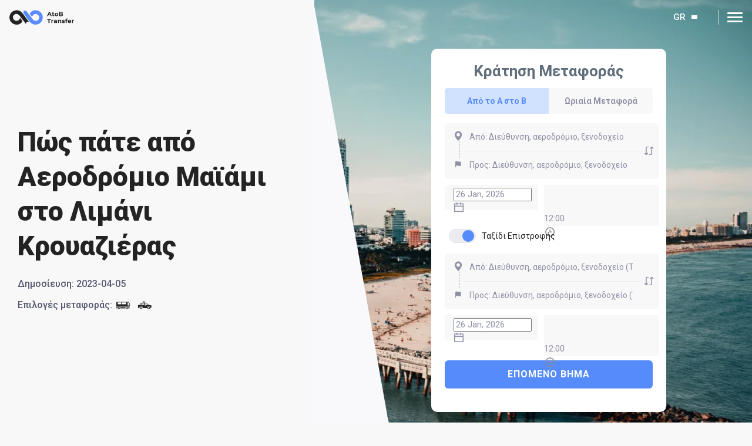

--- FILE ---
content_type: text/html; charset=utf-8
request_url: https://atobtransfer.com/gr/usa/getting-from-miami-airport-to-cruise-port/
body_size: 30787
content:
<!DOCTYPE html>
<html lang="el">
	<head>
		<meta charset="utf-8" />
		<link rel="icon" href="/favicon.ico" />
		<meta name="viewport" content="width=device-width, initial-scale=1, maximum-scale=1, user-scalable=no" />
		<meta name="theme-color" content="#000000" />

		<link rel="preconnect" href="https://fonts.googleapis.com" />
		<link rel="preconnect" href="https://fonts.gstatic.com" />
		<link rel="preconnect" href="https://fonts.googleapis.com" crossorigin />
		<link rel="preconnect" href="https://fonts.gstatic.com" crossorigin />
		<link
			rel="stylesheet"
			href="https://fonts.googleapis.com/css2?family=Open+Sans:wght@600&family=Roboto:wght@400;500;700;900&display=swap"
		/>
		<link rel="stylesheet" type="text/css" href="/assets/css/main.min.css?v=14122024" />

		<!-- Google tag (gtag.js) -->
		<script>
			window.dataLayer = window.dataLayer || [];
			function gtag() {
				dataLayer.push(arguments);
			}
			gtag("consent", "default", {
				ad_storage: "denied",
				ad_user_data: "denied",
				ad_personalization: "denied",
				analytics_storage: "denied",
				functionality_storage: "denied",
				personalization_storage: "denied",
				security_storage: "granted",
				wait_for_update: 2000,
			});
			gtag("set", "ads_data_redaction", true);
			gtag("set", "url_passthrough", true);
		</script>
		<script async src="https://www.googletagmanager.com/gtag/js?id=G-XYKCNZLN50"></script>
		<script>
			window.dataLayer = window.dataLayer || [];
			function gtag() {
				dataLayer.push(arguments);
			}
			gtag("js", new Date());

			gtag("config", "G-XYKCNZLN50");
		</script>
		<link rel="apple-touch-icon" href="/favicon.ico" />
	<title>Πώς πάτε από Αεροδρόμιο Μαϊάμι στο λιμάνι κρουαζιέρας | AtoB</title><meta name="description" content="Ψάχνετε να πάτε από το λιμάνι κρουαζιέρας του Μαϊάμι στο αεροδρόμιο του Μαϊάμι; Η AtoB σας έχει καλύψει με τον νέο μας οδηγό How-To! "/><link rel="preconnect" href="https://atobtransfer.com/gr/wp-content/uploads/sites/3/2023/10/How-to-get-from-Miami-Airport-to-Cruise-Port-2.webp"/><meta property="og:title" content="Πώς πάτε από Αεροδρόμιο Μαϊάμι στο λιμάνι κρουαζιέρας | AtoB"/><meta property="og:description" content="Ψάχνετε να πάτε από το λιμάνι κρουαζιέρας του Μαϊάμι στο αεροδρόμιο του Μαϊάμι; Η AtoB σας έχει καλύψει με τον νέο μας οδηγό How-To! "/><meta property="og:image" content=""/><meta name="twitter:title" content="Πώς πάτε από Αεροδρόμιο Μαϊάμι στο λιμάνι κρουαζιέρας | AtoB"/><meta name="twitter:description" content="Ψάχνετε να πάτε από το λιμάνι κρουαζιέρας του Μαϊάμι στο αεροδρόμιο του Μαϊάμι; Η AtoB σας έχει καλύψει με τον νέο μας οδηγό How-To! "/><meta name="twitter:image" content=""/><link rel="canonical" href="https://atobtransfer.com/gr/usa/getting-from-miami-airport-to-cruise-port/"/><link rel="alternate" hreflang="x-default" href="https://atobtransfer.com/usa/getting-from-miami-airport-to-cruise-port/"/><link rel="alternate" hreflang="en" href="https://atobtransfer.com/usa/getting-from-miami-airport-to-cruise-port/"/><link rel="alternate" hreflang="es" href="https://atobtransfer.com/es/eu/ir-del-aeropuerto-de-miami-al-puerto-de-cruceros/"/><link rel="alternate" hreflang="el" href="https://atobtransfer.com/gr/usa/getting-from-miami-airport-to-cruise-port/"/><link rel="alternate" hreflang="it" href="https://atobtransfer.com/it/sua/come-da-aeroporto-di-miami-al-porto-crociere/"/><link rel="alternate" hreflang="pl" href="https://atobtransfer.com/pl/usa/jak-dostac-sie-z-lotniska-w-miami-do-portu/"/><link rel="alternate" hreflang="uk" href="https://atobtransfer.com/ua/usa/getting-from-miami-airport-to-cruise-port/"/><link rel="alternate" hreflang="tr" href="https://atobtransfer.com/tr/abd/miami-havaalanindan-kruvazier-limanina-nasil-gidilir/"/><link rel="alternate" hreflang="ru" href="https://atobtransfer.com/ru/usa/getting-from-miami-airport-to-cruise-port/"/><link rel="alternate" hreflang="fr" href="https://atobtransfer.com/fr/etats-unis/comment-aller-de-aeroport-de-miami-a-port-de-croisiere/"/><link rel="alternate" hreflang="de" href="https://atobtransfer.com/de/usa/anreise-vom-flughafen-miami-zum-kreuzfahrthafen/"/><script id="cookieyes" type="text/javascript" src="https://cdn-cookieyes.com/client_data/89f203fb18ec297471cde15b/script.js"></script></head>
	<body itemscope="" itemtype="https://schema.org/WebPage">
		<script type="application/ld+json">
			{
				"@context": "https://schema.org/",
				"@type": "Organization",
				"name": "AtoB Transfer",
				"url": "https://atobtransfer.com/",
				"sameAs": [
					"https://www.facebook.com/transferservicebrussels/",
					"https://twitter.com/AtoB_transfer_",
					"https://www.instagram.com/atob_airport_transfer_service/",
					"https://www.linkedin.com/company/atob-transfer/"
				],
				"logo": "https://atobtransfer.com/assets/images/logo.svg",
				"contactPoint": [
					{
						"@type": "ContactPoint",
						"telephone": "+357 24 030588",
						"contactType": "customer support"
					}
				]
			}
		</script>
		<noscript>You need to enable JavaScript to run this app.</noscript>
		<div id="root"><div class="wrapper"><header class="header  "><div class="container"><div class="header__holder"><strong class="logo-header"><a href="https://atobtransfer.com/gr/"><img src="/assets/images/logo.svg" alt="" class="logo-header-visible"/><img src="/assets/images/logo_white.svg" alt="" class="logo-header-hidden"/></a></strong><nav class="nav"><div class="nav-drop"><div class="input-search-destintion-holder hidden undefined"><input type="search" placeholder="Search destination" value=""/><div class="icon-search"><svg class="icon"><use xlink:href="/assets/images/sprite.svg#icon-search"></use></svg></div></div><div class="menu-holder"><div class="left-bar"><ul class="left-menu"><li class="has-dropdown undefined"><a class="menu_opener"><svg class="icon"><use xlink:href="/assets/images/sprite.svg#icon-menu-destinations"></use></svg>Προορισμοί </a><div class="destination-drop-menu"><div class="destination-drop-menu-left"><div class="input-search-destintion-holder visible undefined"><input type="search" placeholder="Search destination" value=""/><div class="icon-search"><svg class="icon"><use xlink:href="/assets/images/sprite.svg#icon-search"></use></svg></div></div><ul><li><a class="active">Δημοφιλείς Προορισμοί</a></li><li><a class="">Ευρώπη</a></li><li><a class="">Βόρεια Αμερική</a></li><li><a class="">Νότια Αμερική</a></li><li><a class="">Ασία</a></li><li><a class="">Αφρική</a></li><li><a class="">Ωκεανια</a></li></ul></div><div class="destination-drop-menu-right active"><div class="popular-destination-menu-wrapper active"><span class="back-to-popular-destination"><svg class="icon"><use xlink:href="/assets/images/sprite.svg#chevron-bottom"></use></svg>Δημοφιλείς Προορισμοί</span><div class="popular-destination-menu photo">0</div></div></div></div></li><li class="has-dropdown undefined"><a class="menu_opener"><svg class="icon"><use xlink:href="/assets/images/sprite.svg#icon-menu-company"></use></svg>Η Εταιρεία </a><ul class="drop-menu"><li><a href="https://atobtransfer.com/gr/about-us/">Ποιοί Είμαστε</a></li><li><a href="https://atobtransfer.com/gr/why-choose-us/">Γιατί να μας Επιλέξετε</a></li><li><a href="https://atobtransfer.com/careers/">Καριέρες</a></li><li><a href="https://atobtransfer.com/gr/investor-information/">Επενδυτές</a></li><li><a href="https://atobtransfer.com/gr/blog/">Blog</a></li><li><a href="https://atobtransfer.com/gr/destinations/">Προορισμοί</a></li></ul></li><li class="has-dropdown undefined"><a class="menu_opener"><svg class="icon"><use xlink:href="/assets/images/sprite.svg#icon-menu-services"></use></svg>Υπηρεσίες</a><ul class="drop-menu"><li><a href="https://atobtransfer.com/gr/airport-taxi-transfers/">Μεταφορές Αεροδρομίου</a></li><li><a href="https://atobtransfer.com/gr/chauffeur-service/">Υπηρεσίες Σοφέρ</a></li><li><a href="https://atobtransfer.com/gr/holiday-transfers/">Μεταφορές Διακοπών </a></li><li><a href="https://atobtransfer.com/gr/intercity-rides/">Υπεραστικές Διαδρομές</a></li><li><a href="https://atobtransfer.com/gr/ski-transfers/">Μεταφορές Σκι</a></li><li><a href="https://atobtransfer.com/gr/hotel-transfers/">Μεταφορές Ξενοδοχείου</a></li><li><a href="https://atobtransfer.com/gr/executive-airport-transfers/">Εταιρικές Μεταφορές</a></li></ul></li></ul></div><div class="right-bar"><ul class="right-menu"><li class="has-dropdown undefined"><a class="menu_opener"><svg class="icon"><use xlink:href="/assets/images/sprite.svg#icon-menu-partnership"></use></svg>Συνεργασίες</a><ul class="drop-menu"><li><a href="https://atobtransfer.com/gr/corporate-solutions/">Εταιρικές Λύσεις</a></li><li><a href="https://atobtransfer.com/gr/partnership-program-for-webmasters/">Affiliate &amp; Webmasters</a></li><li><a href="https://atobtransfer.com/gr/become-provider/">Οδηγήστε με μας</a></li></ul></li><li class="has-dropdown undefined"><a class="menu_opener"><svg class="icon"><use xlink:href="/assets/images/sprite.svg#icon-menu-legal"></use></svg>Νομικά</a><ul class="drop-menu"><li><a href="https://atobtransfer.com/privacy-policy/">Πολιτική Απορρήτου</a></li><li><a href="https://atobtransfer.com/terms-conditions/">Όροι &amp; Προϋποθέσεις</a></li><li><a href="https://atobtransfer.com/cookie-policy/">Πολιτική Cookies</a></li></ul></li><li class="has-dropdown undefined"><a class="menu_opener"><svg class="icon"><use xlink:href="/assets/images/sprite.svg#icon-menu-help"></use></svg>Βοήθεια</a><ul class="drop-menu"><li><a href="https://intercom.help/atob-transfer-ltd/en/">Κέντρο βοήθειας</a></li><li><a href="https://atobtransfer.com/gr/get-support/">Λάβετε υποστήριξη</a></li></ul></li><li class="has-dropdown lang-hidden"><a class="menu_opener"><svg class="icon"><use xlink:href="/assets/images/sprite.svg#icon-menu-lang"></use></svg>GR</a><ul class="drop-menu"><li><a href="https://atobtransfer.com/usa/getting-from-miami-airport-to-cruise-port/">EN</a></li><li><a href="https://atobtransfer.com/es/eu/ir-del-aeropuerto-de-miami-al-puerto-de-cruceros/">ES</a></li><li><a href="https://atobtransfer.com/gr/usa/getting-from-miami-airport-to-cruise-port/">GR</a></li><li><a href="https://atobtransfer.com/it/sua/come-da-aeroporto-di-miami-al-porto-crociere/">IT</a></li><li><a href="https://atobtransfer.com/pl/usa/jak-dostac-sie-z-lotniska-w-miami-do-portu/">PL</a></li><li><a href="https://atobtransfer.com/ua/usa/getting-from-miami-airport-to-cruise-port/">UA</a></li><li><a href="https://atobtransfer.com/tr/abd/miami-havaalanindan-kruvazier-limanina-nasil-gidilir/">TR</a></li><li><a href="https://atobtransfer.com/ru/usa/getting-from-miami-airport-to-cruise-port/">RU</a></li><li><a href="https://atobtransfer.com/fr/etats-unis/comment-aller-de-aeroport-de-miami-a-port-de-croisiere/">FR</a></li><li><a href="https://atobtransfer.com/de/usa/anreise-vom-flughafen-miami-zum-kreuzfahrthafen/">DE</a></li></ul></li></ul></div></div><div class="mobile-button-holder"><a href="https://book.atobtransfer.com/book" class="btn btn--primary">Book now</a><a href="https://book.atobtransfer.com/login" class="btn btn--outline">Log in</a></div></div><div class="header-buttons"><div class="hidden-lang-menu"><a class="menu_opener">GR</a><ul class="lang-drop-menu"><li><a href="https://atobtransfer.com/usa/getting-from-miami-airport-to-cruise-port/">EN</a></li><li><a href="https://atobtransfer.com/es/eu/ir-del-aeropuerto-de-miami-al-puerto-de-cruceros/">ES</a></li><li><a href="https://atobtransfer.com/gr/usa/getting-from-miami-airport-to-cruise-port/">GR</a></li><li><a href="https://atobtransfer.com/it/sua/come-da-aeroporto-di-miami-al-porto-crociere/">IT</a></li><li><a href="https://atobtransfer.com/pl/usa/jak-dostac-sie-z-lotniska-w-miami-do-portu/">PL</a></li><li><a href="https://atobtransfer.com/ua/usa/getting-from-miami-airport-to-cruise-port/">UA</a></li><li><a href="https://atobtransfer.com/tr/abd/miami-havaalanindan-kruvazier-limanina-nasil-gidilir/">TR</a></li><li><a href="https://atobtransfer.com/ru/usa/getting-from-miami-airport-to-cruise-port/">RU</a></li><li><a href="https://atobtransfer.com/fr/etats-unis/comment-aller-de-aeroport-de-miami-a-port-de-croisiere/">FR</a></li><li><a href="https://atobtransfer.com/de/usa/anreise-vom-flughafen-miami-zum-kreuzfahrthafen/">DE</a></li></ul></div><a href="https://book.atobtransfer.com/login" class="btn btn--outline">Sign in</a><a href="https://book.atobtransfer.com/book" class="btn btn--primary">Book now</a></div></nav><div class="nav-opener"><span></span></div></div></div></header><main class="main"><section class="hero-section hero-how-to-page" style="background-image:url(&#x27;https://atobtransfer.com/gr/wp-content/uploads/sites/3/2023/10/How-to-get-from-Miami-Airport-to-Cruise-Port-2.webp&#x27;)"><div class="hero-section__holder"><div class="container"><div class="hero-section__left-bar"><div class="hero-section__content"><h1>Πώς πάτε από Αεροδρόμιο Μαϊάμι στο Λιμάνι Κρουαζιέρας</h1><p class="hero-section__published-day"><span>Δημοσίευση: </span><time>2023-04-05</time></p><p class="transfer-options-link">Επιλογές μεταφοράς:<a href="#icon-bus" class="how-to-page-anchor-link"><svg class="icon"><use xlink:href="/assets/images/sprite.svg#icon-bus"></use></svg></a><a href="#icon-taxi" class="how-to-page-anchor-link"><svg class="icon"><use xlink:href="/assets/images/sprite.svg#icon-taxi"></use></svg></a></p></div></div><div class="hero-section__right-bar"><div class="widget_form_wrapper"><div class="widget-booking"><h2 class="widget-booking__title">Κράτηση Μεταφοράς</h2><div class="widget-booking__content"><div class="widget-booking__tab-wrapper"><button type="button" class="widget-booking__tab tab-active">Από το Α στο Β</button><button type="button" class="widget-booking__tab false">Ωριαία Μεταφορά</button></div><div class="widget-booking__tab-content"><div class="widget-booking__tab-content-row "><div class="inputs-row"><div class="icon-bar with-dots"><svg class="icon"><use xlink:href="/assets/images/sprite.svg#pin"></use></svg><svg class="icon"><use xlink:href="/assets/images/sprite.svg#flag"></use></svg></div><div class="inputs-wrapper"><div class="input-holder"><input class="input" type="text" placeholder="Από: Διεύθυνση, αεροδρόμιο, ξενοδοχείο" value=""/></div><div class="input-holder"><input class="input" type="text" placeholder="Προς: Διεύθυνση, αεροδρόμιο, ξενοδοχείο" value=""/></div></div><button class="icon-bar swap-btn"><svg class="icon"><use xlink:href="/assets/images/sprite.svg#swap"></use></svg></button></div><div class="inputs-wrapper select-date"><div class="input-holder"><div class="ant-picker ant-picker-outlined css-xepvsj"><div class="ant-picker-input"><input aria-invalid="false" autoComplete="off" size="14" placeholder="Select date" value="20 Jan, 2026"/><span class="ant-picker-suffix"><span role="img" aria-label="calendar" class="anticon anticon-calendar"><svg viewBox="64 64 896 896" focusable="false" data-icon="calendar" width="1em" height="1em" fill="currentColor" aria-hidden="true"><path d="M880 184H712v-64c0-4.4-3.6-8-8-8h-56c-4.4 0-8 3.6-8 8v64H384v-64c0-4.4-3.6-8-8-8h-56c-4.4 0-8 3.6-8 8v64H144c-17.7 0-32 14.3-32 32v664c0 17.7 14.3 32 32 32h736c17.7 0 32-14.3 32-32V216c0-17.7-14.3-32-32-32zm-40 656H184V460h656v380zM184 392V256h128v48c0 4.4 3.6 8 8 8h56c4.4 0 8-3.6 8-8v-48h256v48c0 4.4 3.6 8 8 8h56c4.4 0 8-3.6 8-8v-48h128v136H184z"></path></svg></span></span></div></div></div><div class="input-holder"><div class="ant-select ant-select-outlined css-xepvsj ant-select-single ant-select-show-arrow" style="width:100%"><div class="ant-select-selector"><span class="ant-select-selection-wrap"><span class="ant-select-selection-search"><input type="search" autoComplete="off" class="ant-select-selection-search-input" role="combobox" aria-expanded="false" aria-haspopup="listbox" aria-owns="undefined_list" aria-autocomplete="list" aria-controls="undefined_list" readonly="" unselectable="on" style="opacity:0" value=""/></span><span class="ant-select-selection-item"><span>12:00</span></span></span></div><span class="ant-select-arrow" style="user-select:none;-webkit-user-select:none" unselectable="on" aria-hidden="true"><svg width="20" height="20" viewBox="0 0 20 20" fill="none" xmlns="http://www.w3.org/2000/svg"><path fill-rule="evenodd" clip-rule="evenodd" d="M13.2502 9.4073H10.8548V7.01186C10.8548 6.5703 10.4971 6.21338 10.0563 6.21338C9.61553 6.21338 9.25781 6.5703 9.25781 7.01186V10.2058C9.25781 10.6473 9.61553 11.0043 10.0563 11.0043H13.2502C13.6918 11.0043 14.0487 10.6473 14.0487 10.2058C14.0487 9.76422 13.6918 9.4073 13.2502 9.4073ZM10.0578 16.5945C6.53567 16.5945 3.66992 13.7288 3.66992 10.2067C3.66992 6.6846 6.53567 3.81885 10.0578 3.81885C13.5799 3.81885 16.4456 6.6846 16.4456 10.2067C16.4456 13.7288 13.5799 16.5945 10.0578 16.5945ZM10.0567 2.22119C5.65407 2.22119 2.07227 5.803 2.07227 10.2056C2.07227 14.6082 5.65407 18.19 10.0567 18.19C14.4593 18.19 18.0411 14.6082 18.0411 10.2056C18.0411 5.803 14.4593 2.22119 10.0567 2.22119Z" fill="#8B8D97"></path></svg></span></div></div></div></div><div class="switcher-holder"><input type="checkbox" id="return_trip_switcher" class="return-trip" checked=""/><label for="return_trip_switcher"></label>Ταξίδι Επιστροφής</div><div class="widget-booking__tab-content-row "><div class="inputs-row"><div class="icon-bar with-dots"><svg class="icon"><use xlink:href="/assets/images/sprite.svg#pin"></use></svg><svg class="icon"><use xlink:href="/assets/images/sprite.svg#flag"></use></svg></div><div class="inputs-wrapper"><div class="input-holder"><input class="input" type="text" placeholder="Από: Διεύθυνση, αεροδρόμιο, ξενοδοχείο (Ταξίδι Επιστροφής)" value=""/></div><div class="input-holder"><input class="input" type="text" placeholder="Προς: Διεύθυνση, αεροδρόμιο, ξενοδοχείο (Ταξίδι Επιστροφής)" value=""/></div></div><button class="icon-bar swap-btn"><svg class="icon"><use xlink:href="/assets/images/sprite.svg#swap"></use></svg></button></div><div class="inputs-wrapper select-date"><div class="input-holder"><div class="ant-picker ant-picker-outlined css-xepvsj"><div class="ant-picker-input"><input aria-invalid="false" autoComplete="off" size="14" placeholder="Select date" value="20 Jan, 2026"/><span class="ant-picker-suffix"><span role="img" aria-label="calendar" class="anticon anticon-calendar"><svg viewBox="64 64 896 896" focusable="false" data-icon="calendar" width="1em" height="1em" fill="currentColor" aria-hidden="true"><path d="M880 184H712v-64c0-4.4-3.6-8-8-8h-56c-4.4 0-8 3.6-8 8v64H384v-64c0-4.4-3.6-8-8-8h-56c-4.4 0-8 3.6-8 8v64H144c-17.7 0-32 14.3-32 32v664c0 17.7 14.3 32 32 32h736c17.7 0 32-14.3 32-32V216c0-17.7-14.3-32-32-32zm-40 656H184V460h656v380zM184 392V256h128v48c0 4.4 3.6 8 8 8h56c4.4 0 8-3.6 8-8v-48h256v48c0 4.4 3.6 8 8 8h56c4.4 0 8-3.6 8-8v-48h128v136H184z"></path></svg></span></span></div></div></div><div class="input-holder"><div class="ant-select ant-select-outlined css-xepvsj ant-select-single ant-select-show-arrow" style="width:100%"><div class="ant-select-selector"><span class="ant-select-selection-wrap"><span class="ant-select-selection-search"><input type="search" autoComplete="off" class="ant-select-selection-search-input" role="combobox" aria-expanded="false" aria-haspopup="listbox" aria-owns="undefined_list" aria-autocomplete="list" aria-controls="undefined_list" readonly="" unselectable="on" style="opacity:0" value=""/></span><span class="ant-select-selection-item"><span>12:00</span></span></span></div><span class="ant-select-arrow" style="user-select:none;-webkit-user-select:none" unselectable="on" aria-hidden="true"><svg width="20" height="20" viewBox="0 0 20 20" fill="none" xmlns="http://www.w3.org/2000/svg"><path fill-rule="evenodd" clip-rule="evenodd" d="M13.2502 9.4073H10.8548V7.01186C10.8548 6.5703 10.4971 6.21338 10.0563 6.21338C9.61553 6.21338 9.25781 6.5703 9.25781 7.01186V10.2058C9.25781 10.6473 9.61553 11.0043 10.0563 11.0043H13.2502C13.6918 11.0043 14.0487 10.6473 14.0487 10.2058C14.0487 9.76422 13.6918 9.4073 13.2502 9.4073ZM10.0578 16.5945C6.53567 16.5945 3.66992 13.7288 3.66992 10.2067C3.66992 6.6846 6.53567 3.81885 10.0578 3.81885C13.5799 3.81885 16.4456 6.6846 16.4456 10.2067C16.4456 13.7288 13.5799 16.5945 10.0578 16.5945ZM10.0567 2.22119C5.65407 2.22119 2.07227 5.803 2.07227 10.2056C2.07227 14.6082 5.65407 18.19 10.0567 18.19C14.4593 18.19 18.0411 14.6082 18.0411 10.2056C18.0411 5.803 14.4593 2.22119 10.0567 2.22119Z" fill="#8B8D97"></path></svg></span></div></div></div></div></div><button type="button" class="btn-step">Επόμενο Βήμα</button></div></div></div></div></div></div></section><section id="" class="default-content-block section-spacing" data-aos="node" data-aos-duration="2000"><div class="container"><article class="default-content-block__holder"><h2>Πώς θα πάω από το λιμάνι κρουαζιέρας του Μαϊάμι στο Αεροδρόμιο του Μαϊάμι;</h2>
<p>Καλώς ήρθατε στον οδηγό της AtoB για το πώς να μεταβείτε από το Διεθνές Αεροδρόμιο του Μαϊάμι στο λιμάνι κρουαζιέρας!</p>
<p>Ως πύλη εισόδου στην Καραϊβική, το Μαϊάμι είναι δημοφιλής προορισμός για τους επισκέπτες κρουαζιέρας. Ανάλογα με τον προϋπολογισμό σας, τους χρονικούς περιορισμούς και τις προτιμήσεις σας, υπάρχουν διάφορες επιλογές για να φτάσετε στο λιμάνι κρουαζιέρας από το αεροδρόμιο. Θα σας εξηγήσουμε τις λεπτομέρειες καθεμιάς από αυτές τις μεθόδους, καθώς και θα σας δώσουμε συμβουλές για τους πιο αποτελεσματικούς και οικονομικούς τρόπους για να μεταβείτε από το αεροδρόμιο στο λιμάνι κρουαζιέρας.</p>
</article></div></section><section class="how-it-works section-spacing" data-aos="node" data-aos-duration="2000"><div class="container"><div class="how-it-works__holder"><div class="how-it-works__content"><h3>Πώς να κλείσετε τη μεταφορά σας</h3><p>Η κράτηση των μεταφορών σας με το AtoB είναι απλή. Με λίγα μόνο κλικ, εξασφαλίζετε ασφαλή και αξιόπιστη μεταφορά, οπουδήποτε.</p></div><div class="how-it-works__steps"><div class="how-it-works__step-item" data-aos="node" data-aos-duration="2000"><h4>Κάντε κράτηση για τη μεταφορά σας</h4><div class="how-it-works__step-item-image"><img src="https://atobtransfer.com/gr/wp-content/uploads/sites/3/2023/11/AtoB-Airport-Transfers-how-it-works-3.webp" alt="Κράτηση Κουρσας"/></div></div><div class="how-it-works__step-item" data-aos="node" data-aos-duration="2000"><h4>Λάβετε επιβεβαίωση</h4><div class="how-it-works__step-item-image"><img src="https://atobtransfer.com/gr/wp-content/uploads/sites/3/2023/11/AtoB-Airport-Transfers-how-it-works-1.webp" alt="Επιβεβαίωση Κράτησης"/></div></div><div class="how-it-works__step-item" data-aos="node" data-aos-duration="2000"><h4>Λήψη πληροφοριών οδηγού</h4><div class="how-it-works__step-item-image"><img src="https://atobtransfer.com/gr/wp-content/uploads/sites/3/2023/11/AtoB-Airport-Transfers-48.webp" alt="Επικοινωνήστε με τον Οδηγό σας"/></div></div><div class="how-it-works__step-item" data-aos="node" data-aos-duration="2000"><h4>Καθίστε και απολαύστε τη βόλτα!</h4><div class="how-it-works__step-item-image"><img src="https://atobtransfer.com/gr/wp-content/uploads/sites/3/2023/11/AtoB-Airport-Transfers-49.webp" alt="Καθίστε και απολαύστε τη Διαδρομή!"/></div></div><div class="how-it-works__step-item" data-aos="node" data-aos-duration="2000"><h4>Γνωρίστε τον οδηγό σας στο αεροδρόμιο</h4><div class="how-it-works__step-item-image"><img src="https://atobtransfer.com/gr/wp-content/uploads/sites/3/2023/11/AtoB-Airport-Transfers-50.webp" alt="Συναντήστε τον Οδηγό σας στο Αεροδρόμιο"/></div></div><div class="how-it-works__step-item" data-aos="node" data-aos-duration="2000"><h4>Απολαύστε την πτήση σας 😊</h4><div class="how-it-works__step-item-image"><img src="https://atobtransfer.com/gr/wp-content/uploads/sites/3/2023/11/AtoB-Airport-Transfers-how-it-works-2.webp" alt="Καλή Πτήση"/></div></div></div></div></div></section><section id="" class="default-content-block section-spacing" data-aos="node" data-aos-duration="2000"><div class="container"><article class="default-content-block__holder"><h2>Πώς να φτάσετε από το αεροδρόμιο του Μαϊάμι στο λιμάνι κρουαζιέρας</h2>
<p>Υπάρχουν διάφοροι τρόποι για να μεταβείτε από το Διεθνές Αεροδρόμιο του Μαϊάμι στο λιμάνι κρουαζιέρας. Οι πιο δημοφιλείς μέθοδοι είναι το ταξί, το λεωφορείο, το λεωφορείο και οι υπηρεσίες ιδιωτικών αυτοκινήτων. Το ταξί είναι ένας βολικός και σχετικά φθηνός τρόπος για να φτάσετε στο λιμάνι κρουαζιέρας. Ωστόσο, ενδέχεται να χρειαστεί να περιμένετε στην ουρά ή να αναζητήσετε ταξί.</p>
<p>Η υπηρεσία μεταφοράς με λεωφορείο είναι μια οικονομική επιλογή από πόρτα σε πόρτα, αλλά μπορεί να είναι αρκετά αργή και γεμάτη κόσμο. Εναλλακτικά, μπορείτε να κλείσετε μια υπηρεσία ιδιωτικού αυτοκινήτου για να φτάσετε στο λιμάνι κρουαζιέρας γρήγορα και άνετα. Τα AtoB Private Transfers προσφέρουν αξιόπιστες και προσιτές υπηρεσίες ιδιωτικών αυτοκινήτων, με βολική ηλεκτρονική κράτηση και μεγάλη ποικιλία οχημάτων.</p>
<p>Το λιμάνι του Μαϊάμι είναι ένα από τα πιο δημοφιλή λιμάνια προσέγγισης για τις εταιρείες κρουαζιέρας σε όλο τον κόσμο. Το λιμάνι βρίσκεται στην καρδιά του κέντρου του Μαϊάμι, καθιστώντας το εύκολα προσβάσιμο για τους τουρίστες. Το λιμάνι μπορεί να υπερηφανεύεται για ένα ευρύ φάσμα ανέσεων και υπηρεσιών, όπως σύγχρονοι τερματικοί σταθμοί κρουαζιέρας, εστιατόρια, καταστήματα και ποικίλες άλλες υπηρεσίες.</p>
<p>Για όσους επιθυμούν να γνωρίσουν τις ομορφιές της πόλης, το λιμάνι προσφέρει πληθώρα επιλογών περιήγησης στα αξιοθέατα, όπως μια περιήγηση στην παραλία του Μαϊάμι, μια περιήγηση στον ορίζοντα του Μαϊάμι και μια περιήγηση στο Εθνικό Πάρκο Everglades. Το λιμάνι προσφέρει επίσης διάφορες δραστηριότητες στο χώρο του για όσους επιθυμούν να περάσουν τη μέρα τους στο λιμάνι, όπως ζωντανή μουσική, γκαλερί τέχνης και διάφορα άλλα αξιοθέατα.</p>
<p>Με τη συναρπαστική του ατμόσφαιρα και τη βολική του τοποθεσία, το λιμάνι του Μαϊάμι είναι ένας εξαιρετικός προορισμός για όσους επιθυμούν να ξεκινήσουν μια αξέχαστη κρουαζιέρα.</p>
</article></div></section><section id="" class="default-content-block section-spacing" data-aos="node" data-aos-duration="2000"><div class="container"><article class="default-content-block__holder"><h2 id="one">Μπορείτε να φτάσετε από το αεροδρόμιο του Μαϊάμι στο λιμάνι κρουαζιέρας του Μαϊάμι με Τρένο;</h2>
<p>Καθώς το λιμάνι βρίσκεται σε ένα νησάκι λίγο έξω από τις ακτές του κέντρου του Μαϊάμι, δεν υπάρχουν σιδηροδρομικές γραμμές που να διασχίζουν τη θάλασσα. Παρ’ όλα αυτά, υπάρχουν πάροχοι τρένων που προσφέρουν μια διαδρομή με τρένο μέχρι τον πλησιέστερο σιδηροδρομικό σταθμό, από όπου προσφέρουν μια διαδρομή με ταξί μέχρι το λιμάνι. Αυτός ο τρόπος μεταφοράς είναι ίσως καταλληλότερος για άτομα που είναι πολύ πρόθυμα να κάνουν ένα ταξίδι με το τρένο, για άλλους, είναι λιγότερο αποδοτικός.</p>
<p><img decoding="async" loading="lazy" class="alignnone size-full wp-image-3019" src="https://atobtransfer.com/gr/wp-content/uploads/sites/3/2023/10/How-to-get-from-Miami-Airport-to-Cruise-Port-5.webp" alt="Πώς πάτε από Αεροδρόμιο Μαϊάμι στο Λιμάνι Κρουαζιέρας " width="870" height="439" srcset="https://atobtransfer.com/gr/wp-content/uploads/sites/3/2023/10/How-to-get-from-Miami-Airport-to-Cruise-Port-5.webp 870w, https://atobtransfer.com/gr/wp-content/uploads/sites/3/2023/10/How-to-get-from-Miami-Airport-to-Cruise-Port-5-300x151.webp 300w, https://atobtransfer.com/gr/wp-content/uploads/sites/3/2023/10/How-to-get-from-Miami-Airport-to-Cruise-Port-5-768x388.webp 768w" sizes="(max-width: 870px) 100vw, 870px" /></p>
</article></div></section><section id="icon-bus" class="default-content-block section-spacing" data-aos="node" data-aos-duration="2000"><div class="container"><article class="default-content-block__holder"><h2 id="two">Μεταφορά με Λεωφορείο από το Λιμάνι Κρουαζιέρας του Μαϊάμι στο Αεροδρόμιο</h2>
<p>Η μεταφορά με λεωφορείο από το Διεθνές Αεροδρόμιο του Μαϊάμι στο λιμάνι είναι ένας βολικός και προσιτός τρόπος μετακίνησης. Το λεωφορείο Miami-Dade Transit, διαδρομή 150, αναχωρεί από το κάτω επίπεδο του τερματικού σταθμού του αεροδρομίου, ακριβώς έξω από τον χώρο παραλαβής αποσκευών. Το λεωφορείο εκτελεί δρομολόγια κάθε 30 λεπτά και χρειάζεται περίπου 40 λεπτά για να φτάσει στο λιμάνι του Μαϊάμι.</p>
<p>Το εισιτήριο είναι μόνο 2,25 δολάρια και μπορεί να πληρωθεί με μετρητά ή με κάρτα EASY. Μόλις επιβιβαστείτε στο λεωφορείο, φροντίστε να ακούσετε τις ανακοινώσεις, ώστε να ξέρετε πότε να κατεβείτε, καθώς το λεωφορείο θα συνεχίσει για το Miami Beach. Το λεωφορείο θα σας αφήσει στο λιμάνι, λίγα μόλις τετράγωνα μακριά από τον τερματικό σταθμό των κρουαζιερόπλοιων.</p>
<p><img decoding="async" loading="lazy" class="alignnone size-full wp-image-3020" src="https://atobtransfer.com/gr/wp-content/uploads/sites/3/2023/10/How-to-get-from-Miami-Airport-to-Cruise-Port-6.webp" alt="Πώς πάτε από Αεροδρόμιο Μαϊάμι στο Λιμάνι Κρουαζιέρας " width="870" height="506" srcset="https://atobtransfer.com/gr/wp-content/uploads/sites/3/2023/10/How-to-get-from-Miami-Airport-to-Cruise-Port-6.webp 870w, https://atobtransfer.com/gr/wp-content/uploads/sites/3/2023/10/How-to-get-from-Miami-Airport-to-Cruise-Port-6-300x174.webp 300w, https://atobtransfer.com/gr/wp-content/uploads/sites/3/2023/10/How-to-get-from-Miami-Airport-to-Cruise-Port-6-768x447.webp 768w" sizes="(max-width: 870px) 100vw, 870px" /></p>
<p><em><span style="color: #999999;">Fot. Ecklectic / CC BY 3.0</span></em></p>
</article></div></section><section id="" class="default-content-block section-spacing" data-aos="node" data-aos-duration="2000"><div class="container"><article class="default-content-block__holder"><h2 id="three">Πόση ώρα χρειάζεται για να φτάσετε από το αεροδρόμιο του Μαϊάμι στο λιμάνι κρουαζιέρας;</h2>
<p>Μπορείτε να περιμένετε ότι το ταξίδι σας θα διαρκέσει από 30 λεπτά έως μία ώρα. Ο ακριβής χρόνος εξαρτάται σε μεγάλο βαθμό από το μέσο μεταφοράς που θα επιλέξετε για το ταξίδι σας. Συνιστάται να εμφανιστείτε για την κρουαζιέρα σας όσο το δυνατόν νωρίτερα, προκειμένου να διασφαλίσετε ότι δεν θα κολλήσετε στην κίνηση κοντά στο λιμάνι.</p>
</article></div></section><section id="" class="default-content-block section-spacing" data-aos="node" data-aos-duration="2000"><div class="container"><article class="default-content-block__holder"><h2 id="four">Διάφορες επιλογές μεταφοράς από το Αεροδρόμιο προς το Λιμάνι Κρουαζιέρας</h2>
<p>Όπως έχει αναλυθεί στις παραπάνω ενότητες, τα μέσα μαζικής μεταφοράς μπορούν να σας μεταφέρουν στο λιμάνι. Εάν επιθυμείτε να χρησιμοποιήσετε μια εναλλακτική λύση, έχετε μερικές διαθέσιμες επιλογές. Ανάλογα με τις ατομικές σας ταξιδιωτικές ανάγκες, μπορείτε να επιλέξετε είτε αυτοκίνητο με οδηγό, είτε ακόμη και βόλτα με ελικόπτερο.</p>
<div id="gtx-trans" style="position: absolute; left: 128px; top: -4.52778px;">
<div class="gtx-trans-icon"></div>
</div>
</article></div></section><section id="" class="default-content-block section-spacing" data-aos="node" data-aos-duration="2000"><div class="container"><article class="default-content-block__holder"><h2 id="five">Φθηνότερος τρόπος από το αεροδρόμιο του Μαϊάμι προς το λιμάνι κρουαζιερόπλοιων</h2>
<p>Η φθηνότερη επιλογή σας για να μετακινηθείτε μεταξύ των δύο τοποθεσιών είναι το λεωφορείο, με μόλις λίγα δολάρια. Όμως, η χρήση των δημόσιων συγκοινωνιών μπορεί συχνά να είναι άβολη, καθώς θα βρεθείτε να μοιράζεστε το ταξίδι με μεγάλο αριθμό άλλων επιβατών. Εάν εκτιμάτε τον ιδιωτική σας χώρο και επιθυμείτε να απολαύσετε επιπλέον άνεση, τότε η κράτηση μιας ιδιωτικής μεταφοράς είναι η μόνη σας επιλογή.</p>
<div id="gtx-trans" style="position: absolute; left: 135px; top: -4.52778px;">
<div class="gtx-trans-icon"></div>
</div>
</article></div></section><section id="" class="default-content-block section-spacing" data-aos="node" data-aos-duration="2000"><div class="container"><article class="default-content-block__holder"><h2 id="six">Τιμή του ταξί από το αεροδρόμιο προς το CruisePort</h2>
<p>Τα συνηθισμένα YellowCabs του Μαϊάμι λειτουργούν με σύστημα τιμολόγησης, πράγμα που σημαίνει ότι θα χρεωθείτε μερικά δολάρια μόλις μπείτε στο ταξί. Αυτό θα συμπληρωθεί στη συνέχεια με έως και ένα δολάριο επιπλέον ανά μίλι. Εξαιτίας αυτού, οι συνθήκες κυκλοφορίας μπορεί να επηρεάσουν σημαντικά την τελική τιμή που τελικά πληρώνετε. Προκειμένου να διασφαλίσετε ότι θα έχετε μια σταθερή, all-inclusive τιμή, κλείστε το ταξίδι σας με την AtoB και αφήστε τις εκπλήξεις για αργότερα.</p>
</article></div></section><section id="icon-taxi" class="default-content-block section-spacing" data-aos="node" data-aos-duration="2000"><div class="container"><article class="default-content-block__holder"><h2 id="seven">Κράτηση ιδιωτικής μεταφοράς από το αεροδρόμιο προς το λιμάνι κρουαζιέρας</h2>
<p>Η κράτηση ιδιωτικής μεταφοράς από το Διεθνές Αεροδρόμιο του Μαϊάμι στο λιμάνι κρουαζιέρας με την AtoB είναι ένας βολικός και χωρίς άγχος τρόπος για να φτάσετε στον προορισμό σας. Η AtoB προσφέρει μια σειρά από σύγχρονα και άνετα οχήματα, από οικονομικά έως πολυτελή, που ταιριάζουν στις ανάγκες και τον προϋπολογισμό σας.</p>
<p>Η διαδικασία κράτησης είναι απλή και γρήγορη, με ένα ασφαλές online σύστημα πληρωμών. Όλες οι μεταφορές παρακολουθούνται σε πραγματικό χρόνο, ώστε να είστε σίγουροι ότι θα φτάσετε στην ώρα σας.</p>
<p>Ο σοφέρ θα σας συναντήσει στον τερματικό σταθμό του αεροδρομίου με μια εξατομικευμένη πινακίδα καλωσορίσματος, ώστε να μπορείτε εύκολα να τον αναγνωρίσετε. Στη συνέχεια θα σας βοηθήσει με τις αποσκευές σας και θα σας μεταφέρει απευθείας στο λιμάνι κρουαζιέρας με την άνεση του οχήματος που έχετε επιλέξει.</p>
<p>Θα σας παράσχει επίσης χρήσιμες πληροφορίες και συμβουλές για τα καλύτερα μέρη που μπορείτε να επισκεφθείτε, καθώς και για τα τοπικά έθιμα και τους κανονισμούς. Με την AtoB, μπορείτε να είστε σίγουροι για ένα ασφαλές, άνετο και χωρίς άγχος ταξίδι.</p>
<p><img decoding="async" loading="lazy" class="alignnone size-full wp-image-3021" src="https://atobtransfer.com/gr/wp-content/uploads/sites/3/2023/10/How-to-get-from-Miami-Airport-to-Cruise-Port-1.webp" alt="Πώς πάτε από Αεροδρόμιο Μαϊάμι στο Λιμάνι Κρουαζιέρας " width="870" height="442" srcset="https://atobtransfer.com/gr/wp-content/uploads/sites/3/2023/10/How-to-get-from-Miami-Airport-to-Cruise-Port-1.webp 870w, https://atobtransfer.com/gr/wp-content/uploads/sites/3/2023/10/How-to-get-from-Miami-Airport-to-Cruise-Port-1-300x152.webp 300w, https://atobtransfer.com/gr/wp-content/uploads/sites/3/2023/10/How-to-get-from-Miami-Airport-to-Cruise-Port-1-768x390.webp 768w" sizes="(max-width: 870px) 100vw, 870px" /></p>
</article></div></section><section class="check-out-destination section-spacing" data-aos="node" data-aos-duration="2000"><div class="container"><div class="check-out-destination__holder"><div class="title-block"><h2>Ελέξετε Άλλους Προοριμούς</h2><p>Περιηγηθείτε σε οποιαδήποτε χώρα εύκολα και αποτελεσματικά με το AtoB. Η άνεσή σας είναι πάντα προτεραιότητά μας.</p></div><div class="check-out-destination__slider"><div class="swiper"><div class="swiper-wrapper"></div><div class="swiper-pagination"></div>0</div><div class="swiper-pagination"></div><div class="swiper-button-next"><svg class="icon"><use xlink:href="/assets/images/sprite.svg#arrow-circl-right"></use></svg></div><div class="swiper-button-prev"><svg class="icon"><use xlink:href="/assets/images/sprite.svg#arrow-circl-left"></use></svg></div></div></div></div></section><section class="popular-routes-country section-spacing" data-aos="node" data-aos-duration="2000"><div class="container"><div class="popular-routes-country__wrapper"><div class="title-block"><h2>Οι Πιο Δημοφιλείς Προορισμοί στη ΗΠΑ</h2><p>Δείτε τα τοπικά hotspot που επισκέπτονται άλλοι ταξιδιώτες της AtoB στη Ηνωμένες Πολιτείες της Αμερικής</p></div><div class="popular-routes-country__content" style="height:210px"><div class="swiper swiper-wrapper"><div class="swiper-wrapper"><div class="swiper-slide"><div class="popular-route-country__item"><div class="route"><a href="https://atobtransfer.com/gr/usa/taxi-from-schaumburg-to-ohare-airport/">Ταξί από Schaumburg στο Αεροδρόμιο O&#x27;Hare</a></div><div class="price"><span>Από:</span><p>91.00$</p></div></div></div><div class="swiper-slide"><div class="popular-route-country__item"><div class="route"><a href="https://atobtransfer.com/gr/usa/shuttle-from-naples-to-miami-airport/">Ταξί από Νάπολη προς Αεροδρόμιο Μαϊάμι</a></div><div class="price"><span>Από:</span><p>376.00$</p></div></div></div></div><div class="swiper-pagination"></div></div></div></div></div></section></main><meta id="node_template" nodedata="{&quot;page&quot;:{&quot;path&quot;:&quot;usa/getting-from-miami-airport-to-cruise-port&quot;,&quot;template&quot;:&quot;How To&quot;,&quot;head&quot;:{&quot;title&quot;:&quot;Πώς πάτε από Αεροδρόμιο Μαϊάμι στο λιμάνι κρουαζιέρας | AtoB&quot;,&quot;desc&quot;:&quot;Ψάχνετε να πάτε από το λιμάνι κρουαζιέρας του Μαϊάμι στο αεροδρόμιο του Μαϊάμι; Η AtoB σας έχει καλύψει με τον νέο μας οδηγό How-To! &quot;,&quot;images&quot;:{&quot;facebook&quot;:&quot;&quot;,&quot;twitter&quot;:&quot;&quot;}},&quot;links&quot;:{&quot;en&quot;:{&quot;link&quot;:&quot;https://atobtransfer.com/usa/getting-from-miami-airport-to-cruise-port/&quot;,&quot;is_set&quot;:true,&quot;name&quot;:&quot;EN&quot;,&quot;iso_code&quot;:&quot;en&quot;},&quot;es&quot;:{&quot;link&quot;:&quot;https://atobtransfer.com/es/eu/ir-del-aeropuerto-de-miami-al-puerto-de-cruceros/&quot;,&quot;is_set&quot;:true,&quot;name&quot;:&quot;ES&quot;,&quot;iso_code&quot;:&quot;es&quot;},&quot;gr&quot;:{&quot;link&quot;:&quot;https://atobtransfer.com/gr/usa/getting-from-miami-airport-to-cruise-port/&quot;,&quot;is_set&quot;:true,&quot;name&quot;:&quot;GR&quot;,&quot;iso_code&quot;:&quot;el&quot;},&quot;it&quot;:{&quot;link&quot;:&quot;https://atobtransfer.com/it/sua/come-da-aeroporto-di-miami-al-porto-crociere/&quot;,&quot;is_set&quot;:true,&quot;name&quot;:&quot;IT&quot;,&quot;iso_code&quot;:&quot;it&quot;},&quot;pl&quot;:{&quot;link&quot;:&quot;https://atobtransfer.com/pl/usa/jak-dostac-sie-z-lotniska-w-miami-do-portu/&quot;,&quot;is_set&quot;:true,&quot;name&quot;:&quot;PL&quot;,&quot;iso_code&quot;:&quot;pl&quot;},&quot;ua&quot;:{&quot;link&quot;:&quot;https://atobtransfer.com/ua/usa/getting-from-miami-airport-to-cruise-port/&quot;,&quot;is_set&quot;:true,&quot;name&quot;:&quot;UA&quot;,&quot;iso_code&quot;:&quot;uk&quot;},&quot;tr&quot;:{&quot;link&quot;:&quot;https://atobtransfer.com/tr/abd/miami-havaalanindan-kruvazier-limanina-nasil-gidilir/&quot;,&quot;is_set&quot;:true,&quot;name&quot;:&quot;TR&quot;,&quot;iso_code&quot;:&quot;tr&quot;},&quot;ru&quot;:{&quot;link&quot;:&quot;https://atobtransfer.com/ru/usa/getting-from-miami-airport-to-cruise-port/&quot;,&quot;is_set&quot;:true,&quot;name&quot;:&quot;RU&quot;,&quot;iso_code&quot;:&quot;ru&quot;},&quot;fr&quot;:{&quot;link&quot;:&quot;https://atobtransfer.com/fr/etats-unis/comment-aller-de-aeroport-de-miami-a-port-de-croisiere/&quot;,&quot;is_set&quot;:true,&quot;name&quot;:&quot;FR&quot;,&quot;iso_code&quot;:&quot;fr&quot;},&quot;de&quot;:{&quot;link&quot;:&quot;https://atobtransfer.com/de/usa/anreise-vom-flughafen-miami-zum-kreuzfahrthafen/&quot;,&quot;is_set&quot;:true,&quot;name&quot;:&quot;DE&quot;,&quot;iso_code&quot;:&quot;de&quot;}},&quot;published_at&quot;:&quot;2023-04-05&quot;,&quot;data&quot;:{&quot;header&quot;:{&quot;h1&quot;:&quot;Πώς πάτε από Αεροδρόμιο Μαϊάμι στο Λιμάνι Κρουαζιέρας&quot;,&quot;background&quot;:&quot;https://atobtransfer.com/gr/wp-content/uploads/sites/3/2023/10/How-to-get-from-Miami-Airport-to-Cruise-Port-2.webp&quot;,&quot;subheader&quot;:&quot;&quot;},&quot;preview&quot;:{&quot;ID&quot;:3018,&quot;id&quot;:3018,&quot;title&quot;:&quot;How to get from Miami Airport to Cruise Port (4)&quot;,&quot;filename&quot;:&quot;How-to-get-from-Miami-Airport-to-Cruise-Port-4.webp&quot;,&quot;filesize&quot;:8774,&quot;url&quot;:&quot;https://atobtransfer.com/gr/wp-content/uploads/sites/3/2023/10/How-to-get-from-Miami-Airport-to-Cruise-Port-4.webp&quot;,&quot;link&quot;:&quot;https://atobtransfer.com/gr/usa/getting-from-miami-airport-to-cruise-port/attachment/how-to-get-from-miami-airport-to-cruise-port-4/&quot;,&quot;alt&quot;:&quot;Πώς πάτε από Αεροδρόμιο Μαϊάμι στο Λιμάνι Κρουαζιέρας&quot;,&quot;author&quot;:&quot;4&quot;,&quot;description&quot;:&quot;&quot;,&quot;caption&quot;:&quot;&quot;,&quot;name&quot;:&quot;how-to-get-from-miami-airport-to-cruise-port-4&quot;,&quot;status&quot;:&quot;inherit&quot;,&quot;uploaded_to&quot;:3015,&quot;date&quot;:&quot;2023-10-30 12:50:35&quot;,&quot;modified&quot;:&quot;2023-10-30 12:50:37&quot;,&quot;menu_order&quot;:0,&quot;mime_type&quot;:&quot;image/webp&quot;,&quot;type&quot;:&quot;image&quot;,&quot;subtype&quot;:&quot;webp&quot;,&quot;icon&quot;:&quot;https://atobtransfer.com/gr/wp-includes/images/media/default.png&quot;,&quot;width&quot;:302,&quot;height&quot;:140,&quot;sizes&quot;:{&quot;thumbnail&quot;:&quot;https://atobtransfer.com/gr/wp-content/uploads/sites/3/2023/10/How-to-get-from-Miami-Airport-to-Cruise-Port-4-150x140.webp&quot;,&quot;thumbnail-width&quot;:150,&quot;thumbnail-height&quot;:140,&quot;medium&quot;:&quot;https://atobtransfer.com/gr/wp-content/uploads/sites/3/2023/10/How-to-get-from-Miami-Airport-to-Cruise-Port-4-300x139.webp&quot;,&quot;medium-width&quot;:300,&quot;medium-height&quot;:139,&quot;medium_large&quot;:&quot;https://atobtransfer.com/gr/wp-content/uploads/sites/3/2023/10/How-to-get-from-Miami-Airport-to-Cruise-Port-4.webp&quot;,&quot;medium_large-width&quot;:302,&quot;medium_large-height&quot;:140,&quot;large&quot;:&quot;https://atobtransfer.com/gr/wp-content/uploads/sites/3/2023/10/How-to-get-from-Miami-Airport-to-Cruise-Port-4.webp&quot;,&quot;large-width&quot;:302,&quot;large-height&quot;:140,&quot;1536x1536&quot;:&quot;https://atobtransfer.com/gr/wp-content/uploads/sites/3/2023/10/How-to-get-from-Miami-Airport-to-Cruise-Port-4.webp&quot;,&quot;1536x1536-width&quot;:302,&quot;1536x1536-height&quot;:140,&quot;2048x2048&quot;:&quot;https://atobtransfer.com/gr/wp-content/uploads/sites/3/2023/10/How-to-get-from-Miami-Airport-to-Cruise-Port-4.webp&quot;,&quot;2048x2048-width&quot;:302,&quot;2048x2048-height&quot;:140}},&quot;content_blocks&quot;:[{&quot;icon&quot;:&quot;&quot;,&quot;content&quot;:&quot;&lt;h2&gt;Πώς θα πάω από το λιμάνι κρουαζιέρας του Μαϊάμι στο Αεροδρόμιο του Μαϊάμι;&lt;/h2&gt;\n&lt;p&gt;Καλώς ήρθατε στον οδηγό της AtoB για το πώς να μεταβείτε από το Διεθνές Αεροδρόμιο του Μαϊάμι στο λιμάνι κρουαζιέρας!&lt;/p&gt;\n&lt;p&gt;Ως πύλη εισόδου στην Καραϊβική, το Μαϊάμι είναι δημοφιλής προορισμός για τους επισκέπτες κρουαζιέρας. Ανάλογα με τον προϋπολογισμό σας, τους χρονικούς περιορισμούς και τις προτιμήσεις σας, υπάρχουν διάφορες επιλογές για να φτάσετε στο λιμάνι κρουαζιέρας από το αεροδρόμιο. Θα σας εξηγήσουμε τις λεπτομέρειες καθεμιάς από αυτές τις μεθόδους, καθώς και θα σας δώσουμε συμβουλές για τους πιο αποτελεσματικούς και οικονομικούς τρόπους για να μεταβείτε από το αεροδρόμιο στο λιμάνι κρουαζιέρας.&lt;/p&gt;\n&quot;},{&quot;icon&quot;:&quot;&quot;,&quot;content&quot;:&quot;&lt;h2&gt;Πώς να φτάσετε από το αεροδρόμιο του Μαϊάμι στο λιμάνι κρουαζιέρας&lt;/h2&gt;\n&lt;p&gt;Υπάρχουν διάφοροι τρόποι για να μεταβείτε από το Διεθνές Αεροδρόμιο του Μαϊάμι στο λιμάνι κρουαζιέρας. Οι πιο δημοφιλείς μέθοδοι είναι το ταξί, το λεωφορείο, το λεωφορείο και οι υπηρεσίες ιδιωτικών αυτοκινήτων. Το ταξί είναι ένας βολικός και σχετικά φθηνός τρόπος για να φτάσετε στο λιμάνι κρουαζιέρας. Ωστόσο, ενδέχεται να χρειαστεί να περιμένετε στην ουρά ή να αναζητήσετε ταξί.&lt;/p&gt;\n&lt;p&gt;Η υπηρεσία μεταφοράς με λεωφορείο είναι μια οικονομική επιλογή από πόρτα σε πόρτα, αλλά μπορεί να είναι αρκετά αργή και γεμάτη κόσμο. Εναλλακτικά, μπορείτε να κλείσετε μια υπηρεσία ιδιωτικού αυτοκινήτου για να φτάσετε στο λιμάνι κρουαζιέρας γρήγορα και άνετα. Τα AtoB Private Transfers προσφέρουν αξιόπιστες και προσιτές υπηρεσίες ιδιωτικών αυτοκινήτων, με βολική ηλεκτρονική κράτηση και μεγάλη ποικιλία οχημάτων.&lt;/p&gt;\n&lt;p&gt;Το λιμάνι του Μαϊάμι είναι ένα από τα πιο δημοφιλή λιμάνια προσέγγισης για τις εταιρείες κρουαζιέρας σε όλο τον κόσμο. Το λιμάνι βρίσκεται στην καρδιά του κέντρου του Μαϊάμι, καθιστώντας το εύκολα προσβάσιμο για τους τουρίστες. Το λιμάνι μπορεί να υπερηφανεύεται για ένα ευρύ φάσμα ανέσεων και υπηρεσιών, όπως σύγχρονοι τερματικοί σταθμοί κρουαζιέρας, εστιατόρια, καταστήματα και ποικίλες άλλες υπηρεσίες.&lt;/p&gt;\n&lt;p&gt;Για όσους επιθυμούν να γνωρίσουν τις ομορφιές της πόλης, το λιμάνι προσφέρει πληθώρα επιλογών περιήγησης στα αξιοθέατα, όπως μια περιήγηση στην παραλία του Μαϊάμι, μια περιήγηση στον ορίζοντα του Μαϊάμι και μια περιήγηση στο Εθνικό Πάρκο Everglades. Το λιμάνι προσφέρει επίσης διάφορες δραστηριότητες στο χώρο του για όσους επιθυμούν να περάσουν τη μέρα τους στο λιμάνι, όπως ζωντανή μουσική, γκαλερί τέχνης και διάφορα άλλα αξιοθέατα.&lt;/p&gt;\n&lt;p&gt;Με τη συναρπαστική του ατμόσφαιρα και τη βολική του τοποθεσία, το λιμάνι του Μαϊάμι είναι ένας εξαιρετικός προορισμός για όσους επιθυμούν να ξεκινήσουν μια αξέχαστη κρουαζιέρα.&lt;/p&gt;\n&quot;},{&quot;icon&quot;:&quot;&quot;,&quot;content&quot;:&quot;&lt;h2 id=\&quot;one\&quot;&gt;Μπορείτε να φτάσετε από το αεροδρόμιο του Μαϊάμι στο λιμάνι κρουαζιέρας του Μαϊάμι με Τρένο;&lt;/h2&gt;\n&lt;p&gt;Καθώς το λιμάνι βρίσκεται σε ένα νησάκι λίγο έξω από τις ακτές του κέντρου του Μαϊάμι, δεν υπάρχουν σιδηροδρομικές γραμμές που να διασχίζουν τη θάλασσα. Παρ’ όλα αυτά, υπάρχουν πάροχοι τρένων που προσφέρουν μια διαδρομή με τρένο μέχρι τον πλησιέστερο σιδηροδρομικό σταθμό, από όπου προσφέρουν μια διαδρομή με ταξί μέχρι το λιμάνι. Αυτός ο τρόπος μεταφοράς είναι ίσως καταλληλότερος για άτομα που είναι πολύ πρόθυμα να κάνουν ένα ταξίδι με το τρένο, για άλλους, είναι λιγότερο αποδοτικός.&lt;/p&gt;\n&lt;p&gt;&lt;img decoding=\&quot;async\&quot; loading=\&quot;lazy\&quot; class=\&quot;alignnone size-full wp-image-3019\&quot; src=\&quot;https://atobtransfer.com/gr/wp-content/uploads/sites/3/2023/10/How-to-get-from-Miami-Airport-to-Cruise-Port-5.webp\&quot; alt=\&quot;Πώς πάτε από Αεροδρόμιο Μαϊάμι στο Λιμάνι Κρουαζιέρας \&quot; width=\&quot;870\&quot; height=\&quot;439\&quot; srcset=\&quot;https://atobtransfer.com/gr/wp-content/uploads/sites/3/2023/10/How-to-get-from-Miami-Airport-to-Cruise-Port-5.webp 870w, https://atobtransfer.com/gr/wp-content/uploads/sites/3/2023/10/How-to-get-from-Miami-Airport-to-Cruise-Port-5-300x151.webp 300w, https://atobtransfer.com/gr/wp-content/uploads/sites/3/2023/10/How-to-get-from-Miami-Airport-to-Cruise-Port-5-768x388.webp 768w\&quot; sizes=\&quot;(max-width: 870px) 100vw, 870px\&quot; /&gt;&lt;/p&gt;\n&quot;},{&quot;icon&quot;:&quot;icon-bus&quot;,&quot;content&quot;:&quot;&lt;h2 id=\&quot;two\&quot;&gt;Μεταφορά με Λεωφορείο από το Λιμάνι Κρουαζιέρας του Μαϊάμι στο Αεροδρόμιο&lt;/h2&gt;\n&lt;p&gt;Η μεταφορά με λεωφορείο από το Διεθνές Αεροδρόμιο του Μαϊάμι στο λιμάνι είναι ένας βολικός και προσιτός τρόπος μετακίνησης. Το λεωφορείο Miami-Dade Transit, διαδρομή 150, αναχωρεί από το κάτω επίπεδο του τερματικού σταθμού του αεροδρομίου, ακριβώς έξω από τον χώρο παραλαβής αποσκευών. Το λεωφορείο εκτελεί δρομολόγια κάθε 30 λεπτά και χρειάζεται περίπου 40 λεπτά για να φτάσει στο λιμάνι του Μαϊάμι.&lt;/p&gt;\n&lt;p&gt;Το εισιτήριο είναι μόνο 2,25 δολάρια και μπορεί να πληρωθεί με μετρητά ή με κάρτα EASY. Μόλις επιβιβαστείτε στο λεωφορείο, φροντίστε να ακούσετε τις ανακοινώσεις, ώστε να ξέρετε πότε να κατεβείτε, καθώς το λεωφορείο θα συνεχίσει για το Miami Beach. Το λεωφορείο θα σας αφήσει στο λιμάνι, λίγα μόλις τετράγωνα μακριά από τον τερματικό σταθμό των κρουαζιερόπλοιων.&lt;/p&gt;\n&lt;p&gt;&lt;img decoding=\&quot;async\&quot; loading=\&quot;lazy\&quot; class=\&quot;alignnone size-full wp-image-3020\&quot; src=\&quot;https://atobtransfer.com/gr/wp-content/uploads/sites/3/2023/10/How-to-get-from-Miami-Airport-to-Cruise-Port-6.webp\&quot; alt=\&quot;Πώς πάτε από Αεροδρόμιο Μαϊάμι στο Λιμάνι Κρουαζιέρας \&quot; width=\&quot;870\&quot; height=\&quot;506\&quot; srcset=\&quot;https://atobtransfer.com/gr/wp-content/uploads/sites/3/2023/10/How-to-get-from-Miami-Airport-to-Cruise-Port-6.webp 870w, https://atobtransfer.com/gr/wp-content/uploads/sites/3/2023/10/How-to-get-from-Miami-Airport-to-Cruise-Port-6-300x174.webp 300w, https://atobtransfer.com/gr/wp-content/uploads/sites/3/2023/10/How-to-get-from-Miami-Airport-to-Cruise-Port-6-768x447.webp 768w\&quot; sizes=\&quot;(max-width: 870px) 100vw, 870px\&quot; /&gt;&lt;/p&gt;\n&lt;p&gt;&lt;em&gt;&lt;span style=\&quot;color: #999999;\&quot;&gt;Fot. Ecklectic / CC BY 3.0&lt;/span&gt;&lt;/em&gt;&lt;/p&gt;\n&quot;},{&quot;icon&quot;:&quot;&quot;,&quot;content&quot;:&quot;&lt;h2 id=\&quot;three\&quot;&gt;Πόση ώρα χρειάζεται για να φτάσετε από το αεροδρόμιο του Μαϊάμι στο λιμάνι κρουαζιέρας;&lt;/h2&gt;\n&lt;p&gt;Μπορείτε να περιμένετε ότι το ταξίδι σας θα διαρκέσει από 30 λεπτά έως μία ώρα. Ο ακριβής χρόνος εξαρτάται σε μεγάλο βαθμό από το μέσο μεταφοράς που θα επιλέξετε για το ταξίδι σας. Συνιστάται να εμφανιστείτε για την κρουαζιέρα σας όσο το δυνατόν νωρίτερα, προκειμένου να διασφαλίσετε ότι δεν θα κολλήσετε στην κίνηση κοντά στο λιμάνι.&lt;/p&gt;\n&quot;},{&quot;icon&quot;:&quot;&quot;,&quot;content&quot;:&quot;&lt;h2 id=\&quot;four\&quot;&gt;Διάφορες επιλογές μεταφοράς από το Αεροδρόμιο προς το Λιμάνι Κρουαζιέρας&lt;/h2&gt;\n&lt;p&gt;Όπως έχει αναλυθεί στις παραπάνω ενότητες, τα μέσα μαζικής μεταφοράς μπορούν να σας μεταφέρουν στο λιμάνι. Εάν επιθυμείτε να χρησιμοποιήσετε μια εναλλακτική λύση, έχετε μερικές διαθέσιμες επιλογές. Ανάλογα με τις ατομικές σας ταξιδιωτικές ανάγκες, μπορείτε να επιλέξετε είτε αυτοκίνητο με οδηγό, είτε ακόμη και βόλτα με ελικόπτερο.&lt;/p&gt;\n&lt;div id=\&quot;gtx-trans\&quot; style=\&quot;position: absolute; left: 128px; top: -4.52778px;\&quot;&gt;\n&lt;div class=\&quot;gtx-trans-icon\&quot;&gt;&lt;/div&gt;\n&lt;/div&gt;\n&quot;},{&quot;icon&quot;:&quot;&quot;,&quot;content&quot;:&quot;&lt;h2 id=\&quot;five\&quot;&gt;Φθηνότερος τρόπος από το αεροδρόμιο του Μαϊάμι προς το λιμάνι κρουαζιερόπλοιων&lt;/h2&gt;\n&lt;p&gt;Η φθηνότερη επιλογή σας για να μετακινηθείτε μεταξύ των δύο τοποθεσιών είναι το λεωφορείο, με μόλις λίγα δολάρια. Όμως, η χρήση των δημόσιων συγκοινωνιών μπορεί συχνά να είναι άβολη, καθώς θα βρεθείτε να μοιράζεστε το ταξίδι με μεγάλο αριθμό άλλων επιβατών. Εάν εκτιμάτε τον ιδιωτική σας χώρο και επιθυμείτε να απολαύσετε επιπλέον άνεση, τότε η κράτηση μιας ιδιωτικής μεταφοράς είναι η μόνη σας επιλογή.&lt;/p&gt;\n&lt;div id=\&quot;gtx-trans\&quot; style=\&quot;position: absolute; left: 135px; top: -4.52778px;\&quot;&gt;\n&lt;div class=\&quot;gtx-trans-icon\&quot;&gt;&lt;/div&gt;\n&lt;/div&gt;\n&quot;},{&quot;icon&quot;:&quot;&quot;,&quot;content&quot;:&quot;&lt;h2 id=\&quot;six\&quot;&gt;Τιμή του ταξί από το αεροδρόμιο προς το CruisePort&lt;/h2&gt;\n&lt;p&gt;Τα συνηθισμένα YellowCabs του Μαϊάμι λειτουργούν με σύστημα τιμολόγησης, πράγμα που σημαίνει ότι θα χρεωθείτε μερικά δολάρια μόλις μπείτε στο ταξί. Αυτό θα συμπληρωθεί στη συνέχεια με έως και ένα δολάριο επιπλέον ανά μίλι. Εξαιτίας αυτού, οι συνθήκες κυκλοφορίας μπορεί να επηρεάσουν σημαντικά την τελική τιμή που τελικά πληρώνετε. Προκειμένου να διασφαλίσετε ότι θα έχετε μια σταθερή, all-inclusive τιμή, κλείστε το ταξίδι σας με την AtoB και αφήστε τις εκπλήξεις για αργότερα.&lt;/p&gt;\n&quot;},{&quot;icon&quot;:&quot;icon-taxi&quot;,&quot;content&quot;:&quot;&lt;h2 id=\&quot;seven\&quot;&gt;Κράτηση ιδιωτικής μεταφοράς από το αεροδρόμιο προς το λιμάνι κρουαζιέρας&lt;/h2&gt;\n&lt;p&gt;Η κράτηση ιδιωτικής μεταφοράς από το Διεθνές Αεροδρόμιο του Μαϊάμι στο λιμάνι κρουαζιέρας με την AtoB είναι ένας βολικός και χωρίς άγχος τρόπος για να φτάσετε στον προορισμό σας. Η AtoB προσφέρει μια σειρά από σύγχρονα και άνετα οχήματα, από οικονομικά έως πολυτελή, που ταιριάζουν στις ανάγκες και τον προϋπολογισμό σας.&lt;/p&gt;\n&lt;p&gt;Η διαδικασία κράτησης είναι απλή και γρήγορη, με ένα ασφαλές online σύστημα πληρωμών. Όλες οι μεταφορές παρακολουθούνται σε πραγματικό χρόνο, ώστε να είστε σίγουροι ότι θα φτάσετε στην ώρα σας.&lt;/p&gt;\n&lt;p&gt;Ο σοφέρ θα σας συναντήσει στον τερματικό σταθμό του αεροδρομίου με μια εξατομικευμένη πινακίδα καλωσορίσματος, ώστε να μπορείτε εύκολα να τον αναγνωρίσετε. Στη συνέχεια θα σας βοηθήσει με τις αποσκευές σας και θα σας μεταφέρει απευθείας στο λιμάνι κρουαζιέρας με την άνεση του οχήματος που έχετε επιλέξει.&lt;/p&gt;\n&lt;p&gt;Θα σας παράσχει επίσης χρήσιμες πληροφορίες και συμβουλές για τα καλύτερα μέρη που μπορείτε να επισκεφθείτε, καθώς και για τα τοπικά έθιμα και τους κανονισμούς. Με την AtoB, μπορείτε να είστε σίγουροι για ένα ασφαλές, άνετο και χωρίς άγχος ταξίδι.&lt;/p&gt;\n&lt;p&gt;&lt;img decoding=\&quot;async\&quot; loading=\&quot;lazy\&quot; class=\&quot;alignnone size-full wp-image-3021\&quot; src=\&quot;https://atobtransfer.com/gr/wp-content/uploads/sites/3/2023/10/How-to-get-from-Miami-Airport-to-Cruise-Port-1.webp\&quot; alt=\&quot;Πώς πάτε από Αεροδρόμιο Μαϊάμι στο Λιμάνι Κρουαζιέρας \&quot; width=\&quot;870\&quot; height=\&quot;442\&quot; srcset=\&quot;https://atobtransfer.com/gr/wp-content/uploads/sites/3/2023/10/How-to-get-from-Miami-Airport-to-Cruise-Port-1.webp 870w, https://atobtransfer.com/gr/wp-content/uploads/sites/3/2023/10/How-to-get-from-Miami-Airport-to-Cruise-Port-1-300x152.webp 300w, https://atobtransfer.com/gr/wp-content/uploads/sites/3/2023/10/How-to-get-from-Miami-Airport-to-Cruise-Port-1-768x390.webp 768w\&quot; sizes=\&quot;(max-width: 870px) 100vw, 870px\&quot; /&gt;&lt;/p&gt;\n&quot;}],&quot;qa&quot;:{&quot;title&quot;:&quot;Questions And Answers&quot;,&quot;items&quot;:false},&quot;how_it_works&quot;:{&quot;title&quot;:&quot;Πώς να κλείσετε τη μεταφορά σας&quot;,&quot;description&quot;:&quot;Η κράτηση των μεταφορών σας με το AtoB είναι απλή. Με λίγα μόνο κλικ, εξασφαλίζετε ασφαλή και αξιόπιστη μεταφορά, οπουδήποτε.&quot;,&quot;list&quot;:[{&quot;title&quot;:&quot;Κάντε κράτηση για τη μεταφορά σας&quot;,&quot;icon&quot;:{&quot;ID&quot;:3568,&quot;id&quot;:3568,&quot;title&quot;:&quot;AtoB Airport Transfers how it works (3)&quot;,&quot;filename&quot;:&quot;AtoB-Airport-Transfers-how-it-works-3.webp&quot;,&quot;filesize&quot;:2436,&quot;url&quot;:&quot;https://atobtransfer.com/gr/wp-content/uploads/sites/3/2023/11/AtoB-Airport-Transfers-how-it-works-3.webp&quot;,&quot;link&quot;:&quot;https://atobtransfer.com/gr/home/attachment/atob-airport-transfers-how-it-works-3/&quot;,&quot;alt&quot;:&quot;Κράτηση Κουρσας&quot;,&quot;author&quot;:&quot;4&quot;,&quot;description&quot;:&quot;&quot;,&quot;caption&quot;:&quot;&quot;,&quot;name&quot;:&quot;atob-airport-transfers-how-it-works-3&quot;,&quot;status&quot;:&quot;inherit&quot;,&quot;uploaded_to&quot;:3523,&quot;date&quot;:&quot;2023-11-01 16:18:48&quot;,&quot;modified&quot;:&quot;2023-11-01 16:25:38&quot;,&quot;menu_order&quot;:0,&quot;mime_type&quot;:&quot;image/webp&quot;,&quot;type&quot;:&quot;image&quot;,&quot;subtype&quot;:&quot;webp&quot;,&quot;icon&quot;:&quot;https://atobtransfer.com/gr/wp-includes/images/media/default.png&quot;,&quot;width&quot;:60,&quot;height&quot;:61,&quot;sizes&quot;:{&quot;thumbnail&quot;:&quot;https://atobtransfer.com/gr/wp-content/uploads/sites/3/2023/11/AtoB-Airport-Transfers-how-it-works-3.webp&quot;,&quot;thumbnail-width&quot;:60,&quot;thumbnail-height&quot;:61,&quot;medium&quot;:&quot;https://atobtransfer.com/gr/wp-content/uploads/sites/3/2023/11/AtoB-Airport-Transfers-how-it-works-3.webp&quot;,&quot;medium-width&quot;:60,&quot;medium-height&quot;:61,&quot;medium_large&quot;:&quot;https://atobtransfer.com/gr/wp-content/uploads/sites/3/2023/11/AtoB-Airport-Transfers-how-it-works-3.webp&quot;,&quot;medium_large-width&quot;:60,&quot;medium_large-height&quot;:61,&quot;large&quot;:&quot;https://atobtransfer.com/gr/wp-content/uploads/sites/3/2023/11/AtoB-Airport-Transfers-how-it-works-3.webp&quot;,&quot;large-width&quot;:60,&quot;large-height&quot;:61,&quot;1536x1536&quot;:&quot;https://atobtransfer.com/gr/wp-content/uploads/sites/3/2023/11/AtoB-Airport-Transfers-how-it-works-3.webp&quot;,&quot;1536x1536-width&quot;:60,&quot;1536x1536-height&quot;:61,&quot;2048x2048&quot;:&quot;https://atobtransfer.com/gr/wp-content/uploads/sites/3/2023/11/AtoB-Airport-Transfers-how-it-works-3.webp&quot;,&quot;2048x2048-width&quot;:60,&quot;2048x2048-height&quot;:61}}},{&quot;title&quot;:&quot;Λάβετε επιβεβαίωση&quot;,&quot;icon&quot;:{&quot;ID&quot;:3566,&quot;id&quot;:3566,&quot;title&quot;:&quot;AtoB Airport Transfers how it works (1)&quot;,&quot;filename&quot;:&quot;AtoB-Airport-Transfers-how-it-works-1.webp&quot;,&quot;filesize&quot;:2036,&quot;url&quot;:&quot;https://atobtransfer.com/gr/wp-content/uploads/sites/3/2023/11/AtoB-Airport-Transfers-how-it-works-1.webp&quot;,&quot;link&quot;:&quot;https://atobtransfer.com/gr/home/attachment/atob-airport-transfers-how-it-works-1/&quot;,&quot;alt&quot;:&quot;Επιβεβαίωση Κράτησης&quot;,&quot;author&quot;:&quot;4&quot;,&quot;description&quot;:&quot;&quot;,&quot;caption&quot;:&quot;&quot;,&quot;name&quot;:&quot;atob-airport-transfers-how-it-works-1&quot;,&quot;status&quot;:&quot;inherit&quot;,&quot;uploaded_to&quot;:3523,&quot;date&quot;:&quot;2023-11-01 16:18:48&quot;,&quot;modified&quot;:&quot;2023-11-01 16:25:42&quot;,&quot;menu_order&quot;:0,&quot;mime_type&quot;:&quot;image/webp&quot;,&quot;type&quot;:&quot;image&quot;,&quot;subtype&quot;:&quot;webp&quot;,&quot;icon&quot;:&quot;https://atobtransfer.com/gr/wp-includes/images/media/default.png&quot;,&quot;width&quot;:61,&quot;height&quot;:61,&quot;sizes&quot;:{&quot;thumbnail&quot;:&quot;https://atobtransfer.com/gr/wp-content/uploads/sites/3/2023/11/AtoB-Airport-Transfers-how-it-works-1.webp&quot;,&quot;thumbnail-width&quot;:61,&quot;thumbnail-height&quot;:61,&quot;medium&quot;:&quot;https://atobtransfer.com/gr/wp-content/uploads/sites/3/2023/11/AtoB-Airport-Transfers-how-it-works-1.webp&quot;,&quot;medium-width&quot;:61,&quot;medium-height&quot;:61,&quot;medium_large&quot;:&quot;https://atobtransfer.com/gr/wp-content/uploads/sites/3/2023/11/AtoB-Airport-Transfers-how-it-works-1.webp&quot;,&quot;medium_large-width&quot;:61,&quot;medium_large-height&quot;:61,&quot;large&quot;:&quot;https://atobtransfer.com/gr/wp-content/uploads/sites/3/2023/11/AtoB-Airport-Transfers-how-it-works-1.webp&quot;,&quot;large-width&quot;:61,&quot;large-height&quot;:61,&quot;1536x1536&quot;:&quot;https://atobtransfer.com/gr/wp-content/uploads/sites/3/2023/11/AtoB-Airport-Transfers-how-it-works-1.webp&quot;,&quot;1536x1536-width&quot;:61,&quot;1536x1536-height&quot;:61,&quot;2048x2048&quot;:&quot;https://atobtransfer.com/gr/wp-content/uploads/sites/3/2023/11/AtoB-Airport-Transfers-how-it-works-1.webp&quot;,&quot;2048x2048-width&quot;:61,&quot;2048x2048-height&quot;:61}}},{&quot;title&quot;:&quot;Λήψη πληροφοριών οδηγού&quot;,&quot;icon&quot;:{&quot;ID&quot;:3563,&quot;id&quot;:3563,&quot;title&quot;:&quot;AtoB Airport Transfers (48)&quot;,&quot;filename&quot;:&quot;AtoB-Airport-Transfers-48.webp&quot;,&quot;filesize&quot;:2500,&quot;url&quot;:&quot;https://atobtransfer.com/gr/wp-content/uploads/sites/3/2023/11/AtoB-Airport-Transfers-48.webp&quot;,&quot;link&quot;:&quot;https://atobtransfer.com/gr/home/attachment/atob-airport-transfers-48/&quot;,&quot;alt&quot;:&quot;Επικοινωνήστε με τον Οδηγό σας&quot;,&quot;author&quot;:&quot;4&quot;,&quot;description&quot;:&quot;&quot;,&quot;caption&quot;:&quot;&quot;,&quot;name&quot;:&quot;atob-airport-transfers-48&quot;,&quot;status&quot;:&quot;inherit&quot;,&quot;uploaded_to&quot;:3523,&quot;date&quot;:&quot;2023-11-01 16:18:47&quot;,&quot;modified&quot;:&quot;2023-11-01 16:25:47&quot;,&quot;menu_order&quot;:0,&quot;mime_type&quot;:&quot;image/webp&quot;,&quot;type&quot;:&quot;image&quot;,&quot;subtype&quot;:&quot;webp&quot;,&quot;icon&quot;:&quot;https://atobtransfer.com/gr/wp-includes/images/media/default.png&quot;,&quot;width&quot;:61,&quot;height&quot;:61,&quot;sizes&quot;:{&quot;thumbnail&quot;:&quot;https://atobtransfer.com/gr/wp-content/uploads/sites/3/2023/11/AtoB-Airport-Transfers-48.webp&quot;,&quot;thumbnail-width&quot;:61,&quot;thumbnail-height&quot;:61,&quot;medium&quot;:&quot;https://atobtransfer.com/gr/wp-content/uploads/sites/3/2023/11/AtoB-Airport-Transfers-48.webp&quot;,&quot;medium-width&quot;:61,&quot;medium-height&quot;:61,&quot;medium_large&quot;:&quot;https://atobtransfer.com/gr/wp-content/uploads/sites/3/2023/11/AtoB-Airport-Transfers-48.webp&quot;,&quot;medium_large-width&quot;:61,&quot;medium_large-height&quot;:61,&quot;large&quot;:&quot;https://atobtransfer.com/gr/wp-content/uploads/sites/3/2023/11/AtoB-Airport-Transfers-48.webp&quot;,&quot;large-width&quot;:61,&quot;large-height&quot;:61,&quot;1536x1536&quot;:&quot;https://atobtransfer.com/gr/wp-content/uploads/sites/3/2023/11/AtoB-Airport-Transfers-48.webp&quot;,&quot;1536x1536-width&quot;:61,&quot;1536x1536-height&quot;:61,&quot;2048x2048&quot;:&quot;https://atobtransfer.com/gr/wp-content/uploads/sites/3/2023/11/AtoB-Airport-Transfers-48.webp&quot;,&quot;2048x2048-width&quot;:61,&quot;2048x2048-height&quot;:61}}},{&quot;title&quot;:&quot;Καθίστε και απολαύστε τη βόλτα!&quot;,&quot;icon&quot;:{&quot;ID&quot;:3564,&quot;id&quot;:3564,&quot;title&quot;:&quot;AtoB Airport Transfers (49)&quot;,&quot;filename&quot;:&quot;AtoB-Airport-Transfers-49.webp&quot;,&quot;filesize&quot;:2414,&quot;url&quot;:&quot;https://atobtransfer.com/gr/wp-content/uploads/sites/3/2023/11/AtoB-Airport-Transfers-49.webp&quot;,&quot;link&quot;:&quot;https://atobtransfer.com/gr/home/attachment/atob-airport-transfers-49/&quot;,&quot;alt&quot;:&quot;Καθίστε και απολαύστε τη Διαδρομή!&quot;,&quot;author&quot;:&quot;4&quot;,&quot;description&quot;:&quot;&quot;,&quot;caption&quot;:&quot;&quot;,&quot;name&quot;:&quot;atob-airport-transfers-49&quot;,&quot;status&quot;:&quot;inherit&quot;,&quot;uploaded_to&quot;:3523,&quot;date&quot;:&quot;2023-11-01 16:18:47&quot;,&quot;modified&quot;:&quot;2023-11-01 16:25:52&quot;,&quot;menu_order&quot;:0,&quot;mime_type&quot;:&quot;image/webp&quot;,&quot;type&quot;:&quot;image&quot;,&quot;subtype&quot;:&quot;webp&quot;,&quot;icon&quot;:&quot;https://atobtransfer.com/gr/wp-includes/images/media/default.png&quot;,&quot;width&quot;:61,&quot;height&quot;:61,&quot;sizes&quot;:{&quot;thumbnail&quot;:&quot;https://atobtransfer.com/gr/wp-content/uploads/sites/3/2023/11/AtoB-Airport-Transfers-49.webp&quot;,&quot;thumbnail-width&quot;:61,&quot;thumbnail-height&quot;:61,&quot;medium&quot;:&quot;https://atobtransfer.com/gr/wp-content/uploads/sites/3/2023/11/AtoB-Airport-Transfers-49.webp&quot;,&quot;medium-width&quot;:61,&quot;medium-height&quot;:61,&quot;medium_large&quot;:&quot;https://atobtransfer.com/gr/wp-content/uploads/sites/3/2023/11/AtoB-Airport-Transfers-49.webp&quot;,&quot;medium_large-width&quot;:61,&quot;medium_large-height&quot;:61,&quot;large&quot;:&quot;https://atobtransfer.com/gr/wp-content/uploads/sites/3/2023/11/AtoB-Airport-Transfers-49.webp&quot;,&quot;large-width&quot;:61,&quot;large-height&quot;:61,&quot;1536x1536&quot;:&quot;https://atobtransfer.com/gr/wp-content/uploads/sites/3/2023/11/AtoB-Airport-Transfers-49.webp&quot;,&quot;1536x1536-width&quot;:61,&quot;1536x1536-height&quot;:61,&quot;2048x2048&quot;:&quot;https://atobtransfer.com/gr/wp-content/uploads/sites/3/2023/11/AtoB-Airport-Transfers-49.webp&quot;,&quot;2048x2048-width&quot;:61,&quot;2048x2048-height&quot;:61}}},{&quot;title&quot;:&quot;Γνωρίστε τον οδηγό σας στο αεροδρόμιο&quot;,&quot;icon&quot;:{&quot;ID&quot;:3565,&quot;id&quot;:3565,&quot;title&quot;:&quot;AtoB Airport Transfers (50)&quot;,&quot;filename&quot;:&quot;AtoB-Airport-Transfers-50.webp&quot;,&quot;filesize&quot;:2490,&quot;url&quot;:&quot;https://atobtransfer.com/gr/wp-content/uploads/sites/3/2023/11/AtoB-Airport-Transfers-50.webp&quot;,&quot;link&quot;:&quot;https://atobtransfer.com/gr/home/attachment/atob-airport-transfers-50/&quot;,&quot;alt&quot;:&quot;Συναντήστε τον Οδηγό σας στο Αεροδρόμιο&quot;,&quot;author&quot;:&quot;4&quot;,&quot;description&quot;:&quot;&quot;,&quot;caption&quot;:&quot;&quot;,&quot;name&quot;:&quot;atob-airport-transfers-50&quot;,&quot;status&quot;:&quot;inherit&quot;,&quot;uploaded_to&quot;:3523,&quot;date&quot;:&quot;2023-11-01 16:18:48&quot;,&quot;modified&quot;:&quot;2023-11-01 16:25:56&quot;,&quot;menu_order&quot;:0,&quot;mime_type&quot;:&quot;image/webp&quot;,&quot;type&quot;:&quot;image&quot;,&quot;subtype&quot;:&quot;webp&quot;,&quot;icon&quot;:&quot;https://atobtransfer.com/gr/wp-includes/images/media/default.png&quot;,&quot;width&quot;:61,&quot;height&quot;:61,&quot;sizes&quot;:{&quot;thumbnail&quot;:&quot;https://atobtransfer.com/gr/wp-content/uploads/sites/3/2023/11/AtoB-Airport-Transfers-50.webp&quot;,&quot;thumbnail-width&quot;:61,&quot;thumbnail-height&quot;:61,&quot;medium&quot;:&quot;https://atobtransfer.com/gr/wp-content/uploads/sites/3/2023/11/AtoB-Airport-Transfers-50.webp&quot;,&quot;medium-width&quot;:61,&quot;medium-height&quot;:61,&quot;medium_large&quot;:&quot;https://atobtransfer.com/gr/wp-content/uploads/sites/3/2023/11/AtoB-Airport-Transfers-50.webp&quot;,&quot;medium_large-width&quot;:61,&quot;medium_large-height&quot;:61,&quot;large&quot;:&quot;https://atobtransfer.com/gr/wp-content/uploads/sites/3/2023/11/AtoB-Airport-Transfers-50.webp&quot;,&quot;large-width&quot;:61,&quot;large-height&quot;:61,&quot;1536x1536&quot;:&quot;https://atobtransfer.com/gr/wp-content/uploads/sites/3/2023/11/AtoB-Airport-Transfers-50.webp&quot;,&quot;1536x1536-width&quot;:61,&quot;1536x1536-height&quot;:61,&quot;2048x2048&quot;:&quot;https://atobtransfer.com/gr/wp-content/uploads/sites/3/2023/11/AtoB-Airport-Transfers-50.webp&quot;,&quot;2048x2048-width&quot;:61,&quot;2048x2048-height&quot;:61}}},{&quot;title&quot;:&quot;Απολαύστε την πτήση σας 😊&quot;,&quot;icon&quot;:{&quot;ID&quot;:3567,&quot;id&quot;:3567,&quot;title&quot;:&quot;AtoB Airport Transfers how it works (2)&quot;,&quot;filename&quot;:&quot;AtoB-Airport-Transfers-how-it-works-2.webp&quot;,&quot;filesize&quot;:2288,&quot;url&quot;:&quot;https://atobtransfer.com/gr/wp-content/uploads/sites/3/2023/11/AtoB-Airport-Transfers-how-it-works-2.webp&quot;,&quot;link&quot;:&quot;https://atobtransfer.com/gr/home/attachment/atob-airport-transfers-how-it-works-2/&quot;,&quot;alt&quot;:&quot;Καλή Πτήση&quot;,&quot;author&quot;:&quot;4&quot;,&quot;description&quot;:&quot;&quot;,&quot;caption&quot;:&quot;&quot;,&quot;name&quot;:&quot;atob-airport-transfers-how-it-works-2&quot;,&quot;status&quot;:&quot;inherit&quot;,&quot;uploaded_to&quot;:3523,&quot;date&quot;:&quot;2023-11-01 16:18:48&quot;,&quot;modified&quot;:&quot;2023-11-01 16:26:04&quot;,&quot;menu_order&quot;:0,&quot;mime_type&quot;:&quot;image/webp&quot;,&quot;type&quot;:&quot;image&quot;,&quot;subtype&quot;:&quot;webp&quot;,&quot;icon&quot;:&quot;https://atobtransfer.com/gr/wp-includes/images/media/default.png&quot;,&quot;width&quot;:61,&quot;height&quot;:61,&quot;sizes&quot;:{&quot;thumbnail&quot;:&quot;https://atobtransfer.com/gr/wp-content/uploads/sites/3/2023/11/AtoB-Airport-Transfers-how-it-works-2.webp&quot;,&quot;thumbnail-width&quot;:61,&quot;thumbnail-height&quot;:61,&quot;medium&quot;:&quot;https://atobtransfer.com/gr/wp-content/uploads/sites/3/2023/11/AtoB-Airport-Transfers-how-it-works-2.webp&quot;,&quot;medium-width&quot;:61,&quot;medium-height&quot;:61,&quot;medium_large&quot;:&quot;https://atobtransfer.com/gr/wp-content/uploads/sites/3/2023/11/AtoB-Airport-Transfers-how-it-works-2.webp&quot;,&quot;medium_large-width&quot;:61,&quot;medium_large-height&quot;:61,&quot;large&quot;:&quot;https://atobtransfer.com/gr/wp-content/uploads/sites/3/2023/11/AtoB-Airport-Transfers-how-it-works-2.webp&quot;,&quot;large-width&quot;:61,&quot;large-height&quot;:61,&quot;1536x1536&quot;:&quot;https://atobtransfer.com/gr/wp-content/uploads/sites/3/2023/11/AtoB-Airport-Transfers-how-it-works-2.webp&quot;,&quot;1536x1536-width&quot;:61,&quot;1536x1536-height&quot;:61,&quot;2048x2048&quot;:&quot;https://atobtransfer.com/gr/wp-content/uploads/sites/3/2023/11/AtoB-Airport-Transfers-how-it-works-2.webp&quot;,&quot;2048x2048-width&quot;:61,&quot;2048x2048-height&quot;:61}}}]},&quot;popular_routes_country&quot;:{&quot;title&quot;:&quot;Οι Πιο Δημοφιλείς Προορισμοί στη ΗΠΑ&quot;,&quot;description&quot;:&quot;Δείτε τα τοπικά hotspot που επισκέπτονται άλλοι ταξιδιώτες της AtoB στη Ηνωμένες Πολιτείες της Αμερικής&quot;,&quot;currency_symbol&quot;:&quot;&amp;#036;&quot;,&quot;routes&quot;:[{&quot;from&quot;:&quot;&quot;,&quot;to&quot;:&quot;&quot;,&quot;price&quot;:&quot;91.00&quot;,&quot;link&quot;:&quot;https://atobtransfer.com/gr/usa/taxi-from-schaumburg-to-ohare-airport/&quot;,&quot;name&quot;:&quot;Ταξί από Schaumburg στο Αεροδρόμιο O&#x27;Hare&quot;},{&quot;from&quot;:&quot;&quot;,&quot;to&quot;:&quot;&quot;,&quot;price&quot;:&quot;376.00&quot;,&quot;link&quot;:&quot;https://atobtransfer.com/gr/usa/shuttle-from-naples-to-miami-airport/&quot;,&quot;name&quot;:&quot;Ταξί από Νάπολη προς Αεροδρόμιο Μαϊάμι&quot;}]},&quot;blogs&quot;:[{&quot;title&quot;:&quot;Πώς να Φτάσετε από το Αεροδρόμιο LaGuardia στο JFK&quot;,&quot;description&quot;:&quot;&quot;,&quot;link&quot;:&quot;https://atobtransfer.com/gr/usa/how-to-get-from-la-guardia-airport-to-jfk/&quot;,&quot;preview&quot;:&quot;https://atobtransfer.com/gr/wp-content/uploads/sites/3/2024/06/How-to-get-from-La-Guardia-Airport-to-JFK-2.webp&quot;,&quot;author&quot;:{&quot;name&quot;:&quot;aleksandra&quot;,&quot;image&quot;:&quot;https://secure.gravatar.com/avatar/c956ac0425b5da4381684c743debb7ef?s=96&amp;d=mm&amp;r=g&quot;},&quot;tags&quot;:[&quot;Πώς να πάω&quot;]},{&quot;title&quot;:&quot;Πώς να φτάσετε από το EWR στο JFK&quot;,&quot;description&quot;:&quot;&quot;,&quot;link&quot;:&quot;https://atobtransfer.com/gr/usa/how-to-get-from-ewr-to-jfk/&quot;,&quot;preview&quot;:&quot;https://atobtransfer.com/gr/wp-content/uploads/sites/3/2024/06/How-to-get-from-EWR-to-JFK-2.webp&quot;,&quot;author&quot;:{&quot;name&quot;:&quot;aleksandra&quot;,&quot;image&quot;:&quot;https://secure.gravatar.com/avatar/c956ac0425b5da4381684c743debb7ef?s=96&amp;d=mm&amp;r=g&quot;},&quot;tags&quot;:[&quot;Πώς να πάω&quot;]},{&quot;title&quot;:&quot;Πώς να φτάσετε από το Αεροδρόμιο Long Beach στη Disneyland&quot;,&quot;description&quot;:&quot;&quot;,&quot;link&quot;:&quot;https://atobtransfer.com/gr/usa/getting-from-long-beach-airport-to-disneyland/&quot;,&quot;preview&quot;:&quot;https://atobtransfer.com/gr/wp-content/uploads/sites/3/2023/11/How-to-Get-from-Long-Beach-Airport-to-Disneyland-1.webp&quot;,&quot;author&quot;:{&quot;name&quot;:&quot;aleksandra&quot;,&quot;image&quot;:&quot;https://secure.gravatar.com/avatar/c956ac0425b5da4381684c743debb7ef?s=96&amp;d=mm&amp;r=g&quot;},&quot;tags&quot;:[&quot;Πώς να πάω&quot;]},{&quot;title&quot;:&quot;Πώς να Φτάσετε από το Αεροδρόμιο του Ώστιν στο Killeen&quot;,&quot;description&quot;:&quot;&quot;,&quot;link&quot;:&quot;https://atobtransfer.com/gr/usa/getting-from-austin-airport-to-killeen/&quot;,&quot;preview&quot;:&quot;https://atobtransfer.com/gr/wp-content/uploads/sites/3/2023/11/How-to-Get-from-Austin-Airport-to-Killeen-1.webp&quot;,&quot;author&quot;:{&quot;name&quot;:&quot;aleksandra&quot;,&quot;image&quot;:&quot;https://secure.gravatar.com/avatar/c956ac0425b5da4381684c743debb7ef?s=96&amp;d=mm&amp;r=g&quot;},&quot;tags&quot;:[&quot;Πώς να πάω&quot;]},{&quot;title&quot;:&quot;Πώς να φτάσετε από το Αεροδρόμιο Burbank στη Disneyland&quot;,&quot;description&quot;:&quot;&quot;,&quot;link&quot;:&quot;https://atobtransfer.com/gr/usa/getting-from-burbank-airport-to-disneyland/&quot;,&quot;preview&quot;:&quot;https://atobtransfer.com/gr/wp-content/uploads/sites/3/2023/11/How-to-Get-from-Burbank-Airport-to-Disneyland-1.webp&quot;,&quot;author&quot;:{&quot;name&quot;:&quot;aleksandra&quot;,&quot;image&quot;:&quot;https://secure.gravatar.com/avatar/c956ac0425b5da4381684c743debb7ef?s=96&amp;d=mm&amp;r=g&quot;},&quot;tags&quot;:[&quot;Πώς να πάω&quot;]},{&quot;title&quot;:&quot;Πώς να φτάσετε από το Αεροδρόμιο του Σαν Ντιέγκο στην Τιχουάνα&quot;,&quot;description&quot;:&quot;&quot;,&quot;link&quot;:&quot;https://atobtransfer.com/gr/usa/getting-from-san-diego-airport-to-tijuana/&quot;,&quot;preview&quot;:&quot;https://atobtransfer.com/gr/wp-content/uploads/sites/3/2023/11/How-to-Get-from-San-Diego-Airport-to-Tijuana-1.webp&quot;,&quot;author&quot;:{&quot;name&quot;:&quot;aleksandra&quot;,&quot;image&quot;:&quot;https://secure.gravatar.com/avatar/c956ac0425b5da4381684c743debb7ef?s=96&amp;d=mm&amp;r=g&quot;},&quot;tags&quot;:[&quot;Πώς να πάω&quot;]},{&quot;title&quot;:&quot;Πώς να φτάσετε από Αεροδρόμιο Σαν Χοσέ στη Σάντα Κρουζ&quot;,&quot;description&quot;:&quot;&quot;,&quot;link&quot;:&quot;https://atobtransfer.com/gr/usa/getting-from-san-jose-airport-to-santa-cruz/&quot;,&quot;preview&quot;:&quot;https://atobtransfer.com/gr/wp-content/uploads/sites/3/2023/11/How-to-Get-from-San-Jose-Airport-to-Santa-Cruz-1.webp&quot;,&quot;author&quot;:{&quot;name&quot;:&quot;aleksandra&quot;,&quot;image&quot;:&quot;https://secure.gravatar.com/avatar/c956ac0425b5da4381684c743debb7ef?s=96&amp;d=mm&amp;r=g&quot;},&quot;tags&quot;:[&quot;Πώς να πάω&quot;]},{&quot;title&quot;:&quot;Πώς να φτάσετε από το Αεροδρόμιο της Χονολουλού στο Waikiki&quot;,&quot;description&quot;:&quot;&quot;,&quot;link&quot;:&quot;https://atobtransfer.com/gr/usa/getting-from-honolulu-airport-to-waikiki/&quot;,&quot;preview&quot;:&quot;https://atobtransfer.com/gr/wp-content/uploads/sites/3/2023/11/How-to-Get-from-Honolulu-Airport-to-Waikiki-1.webp&quot;,&quot;author&quot;:{&quot;name&quot;:&quot;aleksandra&quot;,&quot;image&quot;:&quot;https://secure.gravatar.com/avatar/c956ac0425b5da4381684c743debb7ef?s=96&amp;d=mm&amp;r=g&quot;},&quot;tags&quot;:[&quot;Πώς να πάω&quot;]},{&quot;title&quot;:&quot;Πώς να φτάσετε από το αεροδρόμιο του Χιούστον στο λιμάνι Galveston&quot;,&quot;description&quot;:&quot;&quot;,&quot;link&quot;:&quot;https://atobtransfer.com/gr/usa/getting-from-houston-airport-to-galveston-port/&quot;,&quot;preview&quot;:&quot;https://atobtransfer.com/gr/wp-content/uploads/sites/3/2023/11/How-to-Get-from-Houston-Airport-to-Galveston-Port-1.webp&quot;,&quot;author&quot;:{&quot;name&quot;:&quot;aleksandra&quot;,&quot;image&quot;:&quot;https://secure.gravatar.com/avatar/c956ac0425b5da4381684c743debb7ef?s=96&amp;d=mm&amp;r=g&quot;},&quot;tags&quot;:[&quot;Πώς να πάω&quot;]}],&quot;related_destinations&quot;:[{&quot;title&quot;:&quot;Υπηρεσίες Ταξί για το Αεροδρόμιο Μπάφαλο&quot;,&quot;preview&quot;:&quot;https://atobtransfer.com/gr/wp-content/uploads/sites/3/2024/05/buffalo-airport-1.webp&quot;,&quot;link&quot;:&quot;https://atobtransfer.com/gr/usa/buffalo-niagara-airport-taxi/&quot;,&quot;country&quot;:&quot;Ηνωμένες Πολιτείες της Αμερικής (ΗΠΑ)&quot;},{&quot;title&quot;:&quot;Ιδιωτικό Ταξί για το Αεροδρόμιο Παλμ Σπρινγκς&quot;,&quot;preview&quot;:&quot;https://atobtransfer.com/gr/wp-content/uploads/sites/3/2023/11/palm-springs-airport-1.webp&quot;,&quot;link&quot;:&quot;https://atobtransfer.com/gr/usa/palm-springs-airport-taxi/&quot;,&quot;country&quot;:&quot;Ηνωμένες Πολιτείες της Αμερικής (ΗΠΑ)&quot;},{&quot;title&quot;:&quot;Ιδιωτικό Ταξί για το Αεροδρόμιο Λονγκ Μπιτς&quot;,&quot;preview&quot;:&quot;https://atobtransfer.com/gr/wp-content/uploads/sites/3/2023/11/long-beach-airport-1.webp&quot;,&quot;link&quot;:&quot;https://atobtransfer.com/gr/usa/long-beach-airport-taxi/&quot;,&quot;country&quot;:&quot;Ηνωμένες Πολιτείες της Αμερικής (ΗΠΑ)&quot;},{&quot;title&quot;:&quot;Ιδιωτικό Ταξί για το Αεροδρόμιο Μπέρμπανκ&quot;,&quot;preview&quot;:&quot;https://atobtransfer.com/gr/wp-content/uploads/sites/3/2023/11/burbank-airport-1.webp&quot;,&quot;link&quot;:&quot;https://atobtransfer.com/gr/usa/burbank-airport-taxi/&quot;,&quot;country&quot;:&quot;Ηνωμένες Πολιτείες της Αμερικής (ΗΠΑ)&quot;},{&quot;title&quot;:&quot;Ιδιωτικό Ταξί για το Αεροδρόμιο Τζον Γουέιν&quot;,&quot;preview&quot;:&quot;https://atobtransfer.com/gr/wp-content/uploads/sites/3/2023/11/john-wayne-airport-1.webp&quot;,&quot;link&quot;:&quot;https://atobtransfer.com/gr/usa/john-wayne-airport-taxi/&quot;,&quot;country&quot;:&quot;Ηνωμένες Πολιτείες της Αμερικής (ΗΠΑ)&quot;},{&quot;title&quot;:&quot;Ιδιωτικό Ταξί για το Αεροδρόμιο Σαν Χοσέ&quot;,&quot;preview&quot;:&quot;https://atobtransfer.com/gr/wp-content/uploads/sites/3/2023/11/san-jose-airport-9.webp&quot;,&quot;link&quot;:&quot;https://atobtransfer.com/gr/usa/san-jose-airport-taxi/&quot;,&quot;country&quot;:&quot;Ηνωμένες Πολιτείες της Αμερικής (ΗΠΑ)&quot;},{&quot;title&quot;:&quot;Ιδιωτικό Ταξί για το Αεροδρόμιο Ώκλαντ&quot;,&quot;preview&quot;:&quot;https://atobtransfer.com/gr/wp-content/uploads/sites/3/2023/11/oakl-airport-1.webp&quot;,&quot;link&quot;:&quot;https://atobtransfer.com/gr/usa/oakland-airport-taxi/&quot;,&quot;country&quot;:&quot;Ηνωμένες Πολιτείες της Αμερικής (ΗΠΑ)&quot;},{&quot;title&quot;:&quot;Ιδιωτικό Ταξί για το Αεροδρόμιο Άνκορατζ&quot;,&quot;preview&quot;:&quot;https://atobtransfer.com/gr/wp-content/uploads/sites/3/2023/11/anchorage-airport-1.webp&quot;,&quot;link&quot;:&quot;https://atobtransfer.com/gr/usa/anchorage-airport-taxi/&quot;,&quot;country&quot;:&quot;Ηνωμένες Πολιτείες της Αμερικής (ΗΠΑ)&quot;},{&quot;title&quot;:&quot;Ιδιωτικό Ταξί για το Αεροδρόμιο Χονολουλού&quot;,&quot;preview&quot;:&quot;https://atobtransfer.com/gr/wp-content/uploads/sites/3/2023/11/Honolulu-airport-1.webp&quot;,&quot;link&quot;:&quot;https://atobtransfer.com/gr/usa/honolulu-airport-taxi-transfer/&quot;,&quot;country&quot;:&quot;Ηνωμένες Πολιτείες της Αμερικής (ΗΠΑ)&quot;},{&quot;title&quot;:&quot;Ιδιωτικό Ταξί για το Αεροδρόμιο Μίντγουεϊ&quot;,&quot;preview&quot;:&quot;https://atobtransfer.com/gr/wp-content/uploads/sites/3/2023/11/midway-airport-1.webp&quot;,&quot;link&quot;:&quot;https://atobtransfer.com/gr/usa/midway-airport-taxi-transfer/&quot;,&quot;country&quot;:&quot;Ηνωμένες Πολιτείες της Αμερικής (ΗΠΑ)&quot;},{&quot;title&quot;:&quot;Ιδιωτικό Ταξί για το Αεροδρόμιο Νάσβιλ&quot;,&quot;preview&quot;:&quot;https://atobtransfer.com/gr/wp-content/uploads/sites/3/2023/11/nashville-airport-1.webp&quot;,&quot;link&quot;:&quot;https://atobtransfer.com/gr/usa/nashville-airport-taxi-transfer/&quot;,&quot;country&quot;:&quot;Ηνωμένες Πολιτείες της Αμερικής (ΗΠΑ)&quot;},{&quot;title&quot;:&quot;Ιδιωτικό Ταξί για το Αεροδρόμιο Ώστιν&quot;,&quot;preview&quot;:&quot;https://atobtransfer.com/gr/wp-content/uploads/sites/3/2023/11/austin-airport-1.webp&quot;,&quot;link&quot;:&quot;https://atobtransfer.com/gr/usa/austin-airport-taxi-transfer/&quot;,&quot;country&quot;:&quot;Ηνωμένες Πολιτείες της Αμερικής (ΗΠΑ)&quot;},{&quot;title&quot;:&quot;Ιδιωτικό Ταξί για το Αεροδρόμιο Βαλτιμόρης&quot;,&quot;preview&quot;:&quot;https://atobtransfer.com/gr/wp-content/uploads/sites/3/2023/11/baltimore-airport-1.webp&quot;,&quot;link&quot;:&quot;https://atobtransfer.com/gr/usa/baltimore-airport-taxi-transfer/&quot;,&quot;country&quot;:&quot;Ηνωμένες Πολιτείες της Αμερικής (ΗΠΑ)&quot;},{&quot;title&quot;:&quot;Ιδιωτικό Ταξί για το Αεροδρόμιο Ρόναλντ Ρήγκαν&quot;,&quot;preview&quot;:&quot;https://atobtransfer.com/gr/wp-content/uploads/sites/3/2023/11/ronald-reagan-airport-1.webp&quot;,&quot;link&quot;:&quot;https://atobtransfer.com/gr/usa/ronald-reagan-airport-taxi-transfer/&quot;,&quot;country&quot;:&quot;Ηνωμένες Πολιτείες της Αμερικής (ΗΠΑ)&quot;},{&quot;title&quot;:&quot;Ιδιωτικό Ταξί για το Αεροδρόμιο Τάμπα&quot;,&quot;preview&quot;:&quot;https://atobtransfer.com/gr/wp-content/uploads/sites/3/2023/11/tampa-airport-9.webp&quot;,&quot;link&quot;:&quot;https://atobtransfer.com/gr/usa/tampa-airport-taxi-transfer/&quot;,&quot;country&quot;:&quot;Ηνωμένες Πολιτείες της Αμερικής (ΗΠΑ)&quot;},{&quot;title&quot;:&quot;Ιδιωτικό Ταξί για το Αεροδρόμιο Σολτ Λέικ Σίτι&quot;,&quot;preview&quot;:&quot;https://atobtransfer.com/gr/wp-content/uploads/sites/3/2023/11/salt-lake-city-airport-9.webp&quot;,&quot;link&quot;:&quot;https://atobtransfer.com/gr/usa/salt-lake-city-airport-taxi-transfer/&quot;,&quot;country&quot;:&quot;Ηνωμένες Πολιτείες της Αμερικής (ΗΠΑ)&quot;},{&quot;title&quot;:&quot;Ιδιωτικό Ταξί για το Αεροδρόμιο Φιλαδέλφεια&quot;,&quot;preview&quot;:&quot;https://atobtransfer.com/gr/wp-content/uploads/sites/3/2023/11/philadelhia-airport-1.webp&quot;,&quot;link&quot;:&quot;https://atobtransfer.com/gr/usa/philadelphia-airport-taxi-transfer/&quot;,&quot;country&quot;:&quot;Ηνωμένες Πολιτείες της Αμερικής (ΗΠΑ)&quot;},{&quot;title&quot;:&quot;Ιδιωτικό Ταξί για το Αεροδρόμιο Ντιτρόιτ&quot;,&quot;preview&quot;:&quot;https://atobtransfer.com/gr/wp-content/uploads/sites/3/2023/11/detroit-airport-1.webp&quot;,&quot;link&quot;:&quot;https://atobtransfer.com/gr/usa/detroit-airport-taxi-transfer/&quot;,&quot;country&quot;:&quot;Ηνωμένες Πολιτείες της Αμερικής (ΗΠΑ)&quot;},{&quot;title&quot;:&quot;Ιδιωτικό Ταξί για το Αεροδρόμιο Φορτ Λοντερντέιλ&quot;,&quot;preview&quot;:&quot;https://atobtransfer.com/gr/wp-content/uploads/sites/3/2023/11/fort-lauderdale-airport-1.webp&quot;,&quot;link&quot;:&quot;https://atobtransfer.com/gr/usa/fort-lauderdale-airport-taxi/&quot;,&quot;country&quot;:&quot;Ηνωμένες Πολιτείες της Αμερικής (ΗΠΑ)&quot;},{&quot;title&quot;:&quot;Ιδιωτικό Ταξί για το Αεροδρόμιο Χιούστον&quot;,&quot;preview&quot;:&quot;https://atobtransfer.com/gr/wp-content/uploads/sites/3/2023/11/houston-airport-1.webp&quot;,&quot;link&quot;:&quot;https://atobtransfer.com/gr/usa/houston-airport-taxi/&quot;,&quot;country&quot;:&quot;Ηνωμένες Πολιτείες της Αμερικής (ΗΠΑ)&quot;},{&quot;title&quot;:&quot;Ιδιωτικό Ταξί για το Αεροδρόμιο Φοίνιξ&quot;,&quot;preview&quot;:&quot;https://atobtransfer.com/gr/wp-content/uploads/sites/3/2023/11/phoenix-airport-1.webp&quot;,&quot;link&quot;:&quot;https://atobtransfer.com/gr/usa/phoenix-airport-taxi/&quot;,&quot;country&quot;:&quot;Ηνωμένες Πολιτείες της Αμερικής (ΗΠΑ)&quot;},{&quot;title&quot;:&quot;Ιδιωτικό Ταξί για το Αεροδρόμιο Σάρλοτ (CLT)&quot;,&quot;preview&quot;:&quot;https://atobtransfer.com/gr/wp-content/uploads/sites/3/2023/11/charlotte-airport-1.webp&quot;,&quot;link&quot;:&quot;https://atobtransfer.com/gr/usa/charlotte-airport-taxi/&quot;,&quot;country&quot;:&quot;Ηνωμένες Πολιτείες της Αμερικής (ΗΠΑ)&quot;},{&quot;title&quot;:&quot;Ιδιωτικό Ταξί για το Αεροδρόμιο Ντένβερ&quot;,&quot;preview&quot;:&quot;https://atobtransfer.com/gr/wp-content/uploads/sites/3/2023/11/denver-airport-1.webp&quot;,&quot;link&quot;:&quot;https://atobtransfer.com/gr/usa/denver-airport-taxi/&quot;,&quot;country&quot;:&quot;Ηνωμένες Πολιτείες της Αμερικής (ΗΠΑ)&quot;},{&quot;title&quot;:&quot;Ιδιωτικό Ταξί για το Αεροδρόμιο Ντάλας&quot;,&quot;preview&quot;:&quot;https://atobtransfer.com/gr/wp-content/uploads/sites/3/2023/11/dallas-airport-1.webp&quot;,&quot;link&quot;:&quot;https://atobtransfer.com/gr/usa/dallas-airport-taxi/&quot;,&quot;country&quot;:&quot;Ηνωμένες Πολιτείες της Αμερικής (ΗΠΑ)&quot;},{&quot;title&quot;:&quot;Ταξί και Υπηρεσία Μεταφοράς στο Αεροδρόμιο της Βοστώνης&quot;,&quot;preview&quot;:&quot;https://atobtransfer.com/gr/wp-content/uploads/sites/3/2023/10/Boston-Airport-Taxi-and-Shuttle-Service-2.webp&quot;,&quot;link&quot;:&quot;https://atobtransfer.com/gr/usa/boston-logan-airport-taxi/&quot;,&quot;country&quot;:&quot;Ηνωμένες Πολιτείες της Αμερικής (ΗΠΑ)&quot;},{&quot;title&quot;:&quot;Υπηρεσία Ταξί στο Αεροδρόμιο του Λας Βέγκας&quot;,&quot;preview&quot;:&quot;https://atobtransfer.com/gr/wp-content/uploads/sites/3/2023/10/Las-Vegas-Airport-Shuttle-Service-2.webp&quot;,&quot;link&quot;:&quot;https://atobtransfer.com/gr/usa/las-vegas-airport-taxi-transfer/&quot;,&quot;country&quot;:&quot;Ηνωμένες Πολιτείες της Αμερικής (ΗΠΑ)&quot;},{&quot;title&quot;:&quot;Υπηρεσίες Μεταφοράς στο Αεροδρόμιο του Σακραμέντο&quot;,&quot;preview&quot;:&quot;https://atobtransfer.com/gr/wp-content/uploads/sites/3/2023/04/Sacramento-Airport-Shuttle-Services-2.webp&quot;,&quot;link&quot;:&quot;https://atobtransfer.com/gr/usa/sacramento-airport-taxi/&quot;,&quot;country&quot;:&quot;Ηνωμένες Πολιτείες της Αμερικής (ΗΠΑ)&quot;},{&quot;title&quot;:&quot;Μεταφορές Αεροδρομίου Σαν Ντιέγκο&quot;,&quot;preview&quot;:&quot;https://atobtransfer.com/gr/wp-content/uploads/sites/3/2023/04/San-Diego-Airport-Shuttle-2.webp&quot;,&quot;link&quot;:&quot;https://atobtransfer.com/gr/usa/san-diego-airport-taxi/&quot;,&quot;country&quot;:&quot;Ηνωμένες Πολιτείες της Αμερικής (ΗΠΑ)&quot;},{&quot;title&quot;:&quot;Υπηρεσία Ταξί Αεροδρομίου του Πόρτλαντ&quot;,&quot;preview&quot;:&quot;https://atobtransfer.com/gr/wp-content/uploads/sites/3/2023/10/Portland-Airport-Shuttle-Service-2.webp&quot;,&quot;link&quot;:&quot;https://atobtransfer.com/gr/usa/portland-airport-taxi/&quot;,&quot;country&quot;:&quot;Ηνωμένες Πολιτείες της Αμερικής (ΗΠΑ)&quot;},{&quot;title&quot;:&quot;Ταξί και Shuttle Αεροδρομίου στο Σιάτλ&quot;,&quot;preview&quot;:&quot;https://atobtransfer.com/gr/wp-content/uploads/sites/3/2023/04/Seattle-Airport-Taxi-and-Shuttle-2.webp&quot;,&quot;link&quot;:&quot;https://atobtransfer.com/gr/usa/seattle-airport-taxi-transfer/&quot;,&quot;country&quot;:&quot;Ηνωμένες Πολιτείες της Αμερικής (ΗΠΑ)&quot;},{&quot;title&quot;:&quot;Μεταφορές Ταξί από Αεροδρόμιο O&#x27;Hare Σικάγο&quot;,&quot;preview&quot;:&quot;https://atobtransfer.com/gr/wp-content/uploads/sites/3/2023/10/Chicago-O_Hare-Airport-Taxi-Service-2.webp&quot;,&quot;link&quot;:&quot;https://atobtransfer.com/gr/usa/chicago-ohare-airport-taxi-transfer/&quot;,&quot;country&quot;:&quot;Ηνωμένες Πολιτείες της Αμερικής (ΗΠΑ)&quot;},{&quot;title&quot;:&quot;Μεταφορές με Ταξί από Αεροδρόμιο Ορλάντο&quot;,&quot;preview&quot;:&quot;https://atobtransfer.com/gr/wp-content/uploads/sites/3/2023/10/Orlando-Airport-Taxi-and-Shuttle-Service-3.webp&quot;,&quot;link&quot;:&quot;https://atobtransfer.com/gr/usa/orlando-airport-taxi-transfer/&quot;,&quot;country&quot;:&quot;Ηνωμένες Πολιτείες της Αμερικής (ΗΠΑ)&quot;},{&quot;title&quot;:&quot;Μεταφορές με Ταξί Αεροδρόμιο Σαν Φρανσίσκο&quot;,&quot;preview&quot;:&quot;https://atobtransfer.com/gr/wp-content/uploads/sites/3/2023/10/San-Francisco-Airport-Taxi-and-Shuttles-Service-2.webp&quot;,&quot;link&quot;:&quot;https://atobtransfer.com/gr/usa/san-francisco-airport-taxi/&quot;,&quot;country&quot;:&quot;Ηνωμένες Πολιτείες της Αμερικής (ΗΠΑ)&quot;},{&quot;title&quot;:&quot;Υπηρεσία Ταξί στο Αεροδρόμιο LaGuardia&quot;,&quot;preview&quot;:&quot;https://atobtransfer.com/gr/wp-content/uploads/sites/3/2023/04/LaGuardia-Airport-Taxi-Service-2.webp&quot;,&quot;link&quot;:&quot;https://atobtransfer.com/gr/usa/laguardia-airport-taxi-transfer/&quot;,&quot;country&quot;:&quot;Ηνωμένες Πολιτείες της Αμερικής (ΗΠΑ)&quot;},{&quot;title&quot;:&quot;JFK στο NYC Μεταφορές Αεροδρομίου&quot;,&quot;preview&quot;:&quot;https://atobtransfer.com/gr/wp-content/uploads/sites/3/2023/10/JFK-Taxi-Transfers-in-New-York-1.webp&quot;,&quot;link&quot;:&quot;https://atobtransfer.com/gr/usa/jfk-taxi-transfers/&quot;,&quot;country&quot;:&quot;Ηνωμένες Πολιτείες της Αμερικής (ΗΠΑ)&quot;},{&quot;title&quot;:&quot;LAX Μεταφορές με Ταξί από το Αεροδρόμιο&quot;,&quot;preview&quot;:&quot;https://atobtransfer.com/gr/wp-content/uploads/sites/3/2023/10/LAX-Airport-Taxis-and-Shuttles-2.webp&quot;,&quot;link&quot;:&quot;https://atobtransfer.com/gr/usa/lax-airport-taxi/&quot;,&quot;country&quot;:&quot;Ηνωμένες Πολιτείες της Αμερικής (ΗΠΑ)&quot;},{&quot;title&quot;:&quot;Ταξί στο Αεροδρόμιο Washington Dulles&quot;,&quot;preview&quot;:&quot;https://atobtransfer.com/gr/wp-content/uploads/sites/3/2023/03/Washington-Dulles-Airport-Taxi-2.webp&quot;,&quot;link&quot;:&quot;https://atobtransfer.com/gr/usa/washington-dulles-airport-taxi/&quot;,&quot;country&quot;:&quot;Ηνωμένες Πολιτείες της Αμερικής (ΗΠΑ)&quot;},{&quot;title&quot;:&quot;Υπηρεσία Μεταφοράς και Ταξί από το Αεροδρόμιο της Ατλάντα&quot;,&quot;preview&quot;:&quot;https://atobtransfer.com/gr/wp-content/uploads/sites/3/2023/03/Atlanta-Airport-Shuttle-and-Taxi-Service-2.webp&quot;,&quot;link&quot;:&quot;https://atobtransfer.com/gr/usa/atlanta-airport-taxi-transfer/&quot;,&quot;country&quot;:&quot;Ηνωμένες Πολιτείες της Αμερικής (ΗΠΑ)&quot;},{&quot;title&quot;:&quot;Ταξί και Μεταφορές στο Αεροδρόμιο του Μαϊάμι&quot;,&quot;preview&quot;:&quot;https://atobtransfer.com/gr/wp-content/uploads/sites/3/2023/10/Miami-Airport-Taxis-and-Transfers-2.webp&quot;,&quot;link&quot;:&quot;https://atobtransfer.com/gr/usa/miami-airport-taxi-transfers/&quot;,&quot;country&quot;:&quot;Ηνωμένες Πολιτείες της Αμερικής (ΗΠΑ)&quot;},{&quot;title&quot;:&quot;Μεταφορές Ταξί από Αεροδρόμιο Νιούαρκ&quot;,&quot;preview&quot;:&quot;https://atobtransfer.com/gr/wp-content/uploads/sites/3/2023/10/Newark-Airport-Taxi-Transfers-2.webp&quot;,&quot;link&quot;:&quot;https://atobtransfer.com/gr/usa/newark-airport-taxi/&quot;,&quot;country&quot;:&quot;Ηνωμένες Πολιτείες της Αμερικής (ΗΠΑ)&quot;},{&quot;title&quot;:&quot;Μεταφορές και Ταξί από Αεροδρόμια της Νέας Υόρκης&quot;,&quot;preview&quot;:&quot;https://atobtransfer.com/gr/wp-content/uploads/sites/3/2023/10/New-York-Airport-Transfer-and-Taxi-2.webp&quot;,&quot;link&quot;:&quot;https://atobtransfer.com/gr/usa/new-york-airport-transfers/&quot;,&quot;country&quot;:&quot;Ηνωμένες Πολιτείες της Αμερικής (ΗΠΑ)&quot;}]}},&quot;template&quot;:&quot;How To&quot;,&quot;relatedLinks&quot;:{&quot;en&quot;:{&quot;link&quot;:&quot;https://atobtransfer.com/usa/getting-from-miami-airport-to-cruise-port/&quot;,&quot;is_set&quot;:true,&quot;name&quot;:&quot;EN&quot;,&quot;iso_code&quot;:&quot;en&quot;},&quot;es&quot;:{&quot;link&quot;:&quot;https://atobtransfer.com/es/eu/ir-del-aeropuerto-de-miami-al-puerto-de-cruceros/&quot;,&quot;is_set&quot;:true,&quot;name&quot;:&quot;ES&quot;,&quot;iso_code&quot;:&quot;es&quot;},&quot;gr&quot;:{&quot;link&quot;:&quot;https://atobtransfer.com/gr/usa/getting-from-miami-airport-to-cruise-port/&quot;,&quot;is_set&quot;:true,&quot;name&quot;:&quot;GR&quot;,&quot;iso_code&quot;:&quot;el&quot;},&quot;it&quot;:{&quot;link&quot;:&quot;https://atobtransfer.com/it/sua/come-da-aeroporto-di-miami-al-porto-crociere/&quot;,&quot;is_set&quot;:true,&quot;name&quot;:&quot;IT&quot;,&quot;iso_code&quot;:&quot;it&quot;},&quot;pl&quot;:{&quot;link&quot;:&quot;https://atobtransfer.com/pl/usa/jak-dostac-sie-z-lotniska-w-miami-do-portu/&quot;,&quot;is_set&quot;:true,&quot;name&quot;:&quot;PL&quot;,&quot;iso_code&quot;:&quot;pl&quot;},&quot;ua&quot;:{&quot;link&quot;:&quot;https://atobtransfer.com/ua/usa/getting-from-miami-airport-to-cruise-port/&quot;,&quot;is_set&quot;:true,&quot;name&quot;:&quot;UA&quot;,&quot;iso_code&quot;:&quot;uk&quot;},&quot;tr&quot;:{&quot;link&quot;:&quot;https://atobtransfer.com/tr/abd/miami-havaalanindan-kruvazier-limanina-nasil-gidilir/&quot;,&quot;is_set&quot;:true,&quot;name&quot;:&quot;TR&quot;,&quot;iso_code&quot;:&quot;tr&quot;},&quot;ru&quot;:{&quot;link&quot;:&quot;https://atobtransfer.com/ru/usa/getting-from-miami-airport-to-cruise-port/&quot;,&quot;is_set&quot;:true,&quot;name&quot;:&quot;RU&quot;,&quot;iso_code&quot;:&quot;ru&quot;},&quot;fr&quot;:{&quot;link&quot;:&quot;https://atobtransfer.com/fr/etats-unis/comment-aller-de-aeroport-de-miami-a-port-de-croisiere/&quot;,&quot;is_set&quot;:true,&quot;name&quot;:&quot;FR&quot;,&quot;iso_code&quot;:&quot;fr&quot;},&quot;de&quot;:{&quot;link&quot;:&quot;https://atobtransfer.com/de/usa/anreise-vom-flughafen-miami-zum-kreuzfahrthafen/&quot;,&quot;is_set&quot;:true,&quot;name&quot;:&quot;DE&quot;,&quot;iso_code&quot;:&quot;de&quot;}},&quot;lang&quot;:&quot;gr&quot;,&quot;menu&quot;:{&quot;data&quot;:{&quot;left_side&quot;:[{&quot;title&quot;:&quot;Η Εταιρεία &quot;,&quot;icon&quot;:&quot;icon-menu-company&quot;,&quot;pages&quot;:[{&quot;title&quot;:&quot;Ποιοί Είμαστε&quot;,&quot;link&quot;:{&quot;title&quot;:&quot;Ποιοί Είμαστε&quot;,&quot;url&quot;:&quot;https://atobtransfer.com/gr/about-us/&quot;,&quot;target&quot;:&quot;&quot;}},{&quot;title&quot;:&quot;Γιατί να μας Επιλέξετε&quot;,&quot;link&quot;:{&quot;title&quot;:&quot;Γιατί να μας επιλέξετε;&quot;,&quot;url&quot;:&quot;https://atobtransfer.com/gr/why-choose-us/&quot;,&quot;target&quot;:&quot;&quot;}},{&quot;title&quot;:&quot;Καριέρες&quot;,&quot;link&quot;:{&quot;title&quot;:&quot;&quot;,&quot;url&quot;:&quot;https://atobtransfer.com/careers/&quot;,&quot;target&quot;:&quot;_blank&quot;}},{&quot;title&quot;:&quot;Επενδυτές&quot;,&quot;link&quot;:{&quot;title&quot;:&quot;Πληροφορίες Για Τους Επενδυτές&quot;,&quot;url&quot;:&quot;https://atobtransfer.com/gr/investor-information/&quot;,&quot;target&quot;:&quot;&quot;}},{&quot;title&quot;:&quot;Blog&quot;,&quot;link&quot;:{&quot;title&quot;:&quot;Το AtoBlog&quot;,&quot;url&quot;:&quot;https://atobtransfer.com/gr/blog/&quot;,&quot;target&quot;:&quot;&quot;}},{&quot;title&quot;:&quot;Προορισμοί&quot;,&quot;link&quot;:{&quot;title&quot;:&quot;Προορισμοί AtoB&quot;,&quot;url&quot;:&quot;https://atobtransfer.com/gr/destinations/&quot;,&quot;target&quot;:&quot;_blank&quot;}}]},{&quot;title&quot;:&quot;Υπηρεσίες&quot;,&quot;icon&quot;:&quot;icon-menu-services&quot;,&quot;pages&quot;:[{&quot;title&quot;:&quot;Μεταφορές Αεροδρομίου&quot;,&quot;link&quot;:{&quot;title&quot;:&quot;&quot;,&quot;url&quot;:&quot;https://atobtransfer.com/gr/airport-taxi-transfers/&quot;,&quot;target&quot;:&quot;&quot;}},{&quot;title&quot;:&quot;Υπηρεσίες Σοφέρ&quot;,&quot;link&quot;:{&quot;title&quot;:&quot;&quot;,&quot;url&quot;:&quot;https://atobtransfer.com/gr/chauffeur-service/&quot;,&quot;target&quot;:&quot;&quot;}},{&quot;title&quot;:&quot;Μεταφορές Διακοπών &quot;,&quot;link&quot;:{&quot;title&quot;:&quot;&quot;,&quot;url&quot;:&quot;https://atobtransfer.com/gr/holiday-transfers/&quot;,&quot;target&quot;:&quot;_blank&quot;}},{&quot;title&quot;:&quot;Υπεραστικές Διαδρομές&quot;,&quot;link&quot;:{&quot;title&quot;:&quot;&quot;,&quot;url&quot;:&quot;https://atobtransfer.com/gr/intercity-rides/&quot;,&quot;target&quot;:&quot;&quot;}},{&quot;title&quot;:&quot;Μεταφορές Σκι&quot;,&quot;link&quot;:{&quot;title&quot;:&quot;&quot;,&quot;url&quot;:&quot;https://atobtransfer.com/gr/ski-transfers/&quot;,&quot;target&quot;:&quot;_blank&quot;}},{&quot;title&quot;:&quot;Μεταφορές Ξενοδοχείου&quot;,&quot;link&quot;:{&quot;title&quot;:&quot;Μεταφορές Ξενοδοχείου&quot;,&quot;url&quot;:&quot;https://atobtransfer.com/gr/hotel-transfers/&quot;,&quot;target&quot;:&quot;&quot;}},{&quot;title&quot;:&quot;Εταιρικές Μεταφορές&quot;,&quot;link&quot;:{&quot;title&quot;:&quot;Εταιρικές Μεταφορές από το Αεροδρόμιο&quot;,&quot;url&quot;:&quot;https://atobtransfer.com/gr/executive-airport-transfers/&quot;,&quot;target&quot;:&quot;&quot;}}]}],&quot;right_side&quot;:[{&quot;title&quot;:&quot;Συνεργασίες&quot;,&quot;icon&quot;:&quot;icon-menu-partnership&quot;,&quot;pages&quot;:[{&quot;title&quot;:&quot;Εταιρικές Λύσεις&quot;,&quot;link&quot;:{&quot;title&quot;:&quot;&quot;,&quot;url&quot;:&quot;https://atobtransfer.com/gr/corporate-solutions/&quot;,&quot;target&quot;:&quot;&quot;}},{&quot;title&quot;:&quot;Affiliate &amp; Webmasters&quot;,&quot;link&quot;:{&quot;title&quot;:&quot;&quot;,&quot;url&quot;:&quot;https://atobtransfer.com/gr/partnership-program-for-webmasters/&quot;,&quot;target&quot;:&quot;&quot;}},{&quot;title&quot;:&quot;Οδηγήστε με μας&quot;,&quot;link&quot;:{&quot;title&quot;:&quot;Οδηγήστε με μας&quot;,&quot;url&quot;:&quot;https://atobtransfer.com/gr/become-provider/&quot;,&quot;target&quot;:&quot;_blank&quot;}}]},{&quot;title&quot;:&quot;Νομικά&quot;,&quot;icon&quot;:&quot;icon-menu-legal&quot;,&quot;pages&quot;:[{&quot;title&quot;:&quot;Πολιτική Απορρήτου&quot;,&quot;link&quot;:{&quot;title&quot;:&quot;&quot;,&quot;url&quot;:&quot;https://atobtransfer.com/privacy-policy/&quot;,&quot;target&quot;:&quot;_blank&quot;}},{&quot;title&quot;:&quot;Όροι &amp; Προϋποθέσεις&quot;,&quot;link&quot;:{&quot;title&quot;:&quot;&quot;,&quot;url&quot;:&quot;https://atobtransfer.com/terms-conditions/&quot;,&quot;target&quot;:&quot;_blank&quot;}},{&quot;title&quot;:&quot;Πολιτική Cookies&quot;,&quot;link&quot;:{&quot;title&quot;:&quot;&quot;,&quot;url&quot;:&quot;https://atobtransfer.com/cookie-policy/&quot;,&quot;target&quot;:&quot;_blank&quot;}}]},{&quot;title&quot;:&quot;Βοήθεια&quot;,&quot;icon&quot;:&quot;icon-menu-help&quot;,&quot;pages&quot;:[{&quot;title&quot;:&quot;Κέντρο βοήθειας&quot;,&quot;link&quot;:{&quot;title&quot;:&quot;&quot;,&quot;url&quot;:&quot;https://intercom.help/atob-transfer-ltd/en/&quot;,&quot;target&quot;:&quot;&quot;}},{&quot;title&quot;:&quot;Λάβετε υποστήριξη&quot;,&quot;link&quot;:{&quot;title&quot;:&quot;&quot;,&quot;url&quot;:&quot;https://atobtransfer.com/gr/get-support/&quot;,&quot;target&quot;:&quot;&quot;}}]}]},&quot;language&quot;:&quot;gr&quot;},&quot;destinations&quot;:{&quot;data&quot;:{&quot;regions&quot;:[{&quot;title&quot;:&quot;Ευρώπη&quot;,&quot;countries&quot;:[{&quot;title&quot;:&quot;Αλβανία&quot;,&quot;link&quot;:&quot;https://atobtransfer.com/gr/albania/&quot;,&quot;destinations&quot;:[{&quot;title&quot;:&quot;Ιδιωτικό Ταξί για το Αεροδρόμιο Τιράνων&quot;,&quot;link&quot;:&quot;https://atobtransfer.com/gr/albania/tirana-airport-taxi-transfers/&quot;,&quot;show_in_header&quot;:true,&quot;is_popular&quot;:false,&quot;description&quot;:&quot;Μεταφορές Αεροδρομίου Βιέννης&quot;,&quot;image&quot;:{&quot;ID&quot;:7121,&quot;id&quot;:7121,&quot;title&quot;:&quot;Vienna Airport Transfers and Taxis (2)&quot;,&quot;filename&quot;:&quot;Vienna-Airport-Transfers-and-Taxis-2.webp&quot;,&quot;filesize&quot;:203336,&quot;url&quot;:&quot;https://atobtransfer.com/gr/wp-content/uploads/sites/3/2023/12/Vienna-Airport-Transfers-and-Taxis-2.webp&quot;,&quot;link&quot;:&quot;https://atobtransfer.com/gr/vienna-airport-transfers-and-taxis-2-2/&quot;,&quot;alt&quot;:&quot;Vienna Airport Transfers and Taxis (2)&quot;,&quot;author&quot;:&quot;4&quot;,&quot;description&quot;:&quot;&quot;,&quot;caption&quot;:&quot;&quot;,&quot;name&quot;:&quot;vienna-airport-transfers-and-taxis-2-2&quot;,&quot;status&quot;:&quot;inherit&quot;,&quot;uploaded_to&quot;:0,&quot;date&quot;:&quot;2023-12-20 11:49:33&quot;,&quot;modified&quot;:&quot;2023-12-20 11:49:43&quot;,&quot;menu_order&quot;:0,&quot;mime_type&quot;:&quot;image/webp&quot;,&quot;type&quot;:&quot;image&quot;,&quot;subtype&quot;:&quot;webp&quot;,&quot;icon&quot;:&quot;https://atobtransfer.com/gr/wp-includes/images/media/default.png&quot;,&quot;width&quot;:1440,&quot;height&quot;:760,&quot;sizes&quot;:{&quot;thumbnail&quot;:&quot;https://atobtransfer.com/gr/wp-content/uploads/sites/3/2023/12/Vienna-Airport-Transfers-and-Taxis-2-150x150.webp&quot;,&quot;thumbnail-width&quot;:150,&quot;thumbnail-height&quot;:150,&quot;medium&quot;:&quot;https://atobtransfer.com/gr/wp-content/uploads/sites/3/2023/12/Vienna-Airport-Transfers-and-Taxis-2-300x158.webp&quot;,&quot;medium-width&quot;:300,&quot;medium-height&quot;:158,&quot;medium_large&quot;:&quot;https://atobtransfer.com/gr/wp-content/uploads/sites/3/2023/12/Vienna-Airport-Transfers-and-Taxis-2-768x405.webp&quot;,&quot;medium_large-width&quot;:768,&quot;medium_large-height&quot;:405,&quot;large&quot;:&quot;https://atobtransfer.com/gr/wp-content/uploads/sites/3/2023/12/Vienna-Airport-Transfers-and-Taxis-2-1024x540.webp&quot;,&quot;large-width&quot;:1024,&quot;large-height&quot;:540,&quot;1536x1536&quot;:&quot;https://atobtransfer.com/gr/wp-content/uploads/sites/3/2023/12/Vienna-Airport-Transfers-and-Taxis-2.webp&quot;,&quot;1536x1536-width&quot;:1440,&quot;1536x1536-height&quot;:760,&quot;2048x2048&quot;:&quot;https://atobtransfer.com/gr/wp-content/uploads/sites/3/2023/12/Vienna-Airport-Transfers-and-Taxis-2.webp&quot;,&quot;2048x2048-width&quot;:1440,&quot;2048x2048-height&quot;:760}}}]},{&quot;title&quot;:&quot;Αυστρία&quot;,&quot;link&quot;:&quot;https://atobtransfer.com/gr/austria/&quot;,&quot;destinations&quot;:[{&quot;title&quot;:&quot;Μεταφορές και Ταξί από το αεροδρόμιο της Βιέννης&quot;,&quot;link&quot;:&quot;https://atobtransfer.com/gr/austria/vienna-airport-taxi/&quot;,&quot;show_in_header&quot;:true,&quot;is_popular&quot;:false,&quot;description&quot;:&quot;Μεταφορές Αεροδρομίου Βιέννης&quot;,&quot;image&quot;:{&quot;ID&quot;:6624,&quot;id&quot;:6624,&quot;title&quot;:&quot;Frame 1030654138&quot;,&quot;filename&quot;:&quot;Frame-1030654138.webp&quot;,&quot;filesize&quot;:10818,&quot;url&quot;:&quot;https://atobtransfer.com/gr/wp-content/uploads/sites/3/2023/11/Frame-1030654138.webp&quot;,&quot;link&quot;:&quot;https://atobtransfer.com/gr/frame-1030654138/&quot;,&quot;alt&quot;:&quot;Μεταφορές Αεροδρομίου Βιέννης&quot;,&quot;author&quot;:&quot;4&quot;,&quot;description&quot;:&quot;&quot;,&quot;caption&quot;:&quot;&quot;,&quot;name&quot;:&quot;frame-1030654138&quot;,&quot;status&quot;:&quot;inherit&quot;,&quot;uploaded_to&quot;:0,&quot;date&quot;:&quot;2023-11-30 10:26:28&quot;,&quot;modified&quot;:&quot;2023-11-30 10:57:03&quot;,&quot;menu_order&quot;:0,&quot;mime_type&quot;:&quot;image/webp&quot;,&quot;type&quot;:&quot;image&quot;,&quot;subtype&quot;:&quot;webp&quot;,&quot;icon&quot;:&quot;https://atobtransfer.com/gr/wp-includes/images/media/default.png&quot;,&quot;width&quot;:237,&quot;height&quot;:167,&quot;sizes&quot;:{&quot;thumbnail&quot;:&quot;https://atobtransfer.com/gr/wp-content/uploads/sites/3/2023/11/Frame-1030654138-150x150.webp&quot;,&quot;thumbnail-width&quot;:150,&quot;thumbnail-height&quot;:150,&quot;medium&quot;:&quot;https://atobtransfer.com/gr/wp-content/uploads/sites/3/2023/11/Frame-1030654138.webp&quot;,&quot;medium-width&quot;:237,&quot;medium-height&quot;:167,&quot;medium_large&quot;:&quot;https://atobtransfer.com/gr/wp-content/uploads/sites/3/2023/11/Frame-1030654138.webp&quot;,&quot;medium_large-width&quot;:237,&quot;medium_large-height&quot;:167,&quot;large&quot;:&quot;https://atobtransfer.com/gr/wp-content/uploads/sites/3/2023/11/Frame-1030654138.webp&quot;,&quot;large-width&quot;:237,&quot;large-height&quot;:167,&quot;1536x1536&quot;:&quot;https://atobtransfer.com/gr/wp-content/uploads/sites/3/2023/11/Frame-1030654138.webp&quot;,&quot;1536x1536-width&quot;:237,&quot;1536x1536-height&quot;:167,&quot;2048x2048&quot;:&quot;https://atobtransfer.com/gr/wp-content/uploads/sites/3/2023/11/Frame-1030654138.webp&quot;,&quot;2048x2048-width&quot;:237,&quot;2048x2048-height&quot;:167}}},{&quot;title&quot;:&quot;Ίνσμπρουκ Αεροδρόμιο Ταξί και Μεταφορές&quot;,&quot;link&quot;:&quot;https://atobtransfer.com/gr/austria/innsbruck-airport-transfers/&quot;,&quot;show_in_header&quot;:true,&quot;is_popular&quot;:false,&quot;description&quot;:&quot;&quot;,&quot;image&quot;:false},{&quot;title&quot;:&quot;Ταξί και μεταφορές από το αεροδρόμιο του Σάλτσμπουργκ&quot;,&quot;link&quot;:&quot;https://atobtransfer.com/gr/austria/salzburg-airport-transfers/&quot;,&quot;show_in_header&quot;:true,&quot;is_popular&quot;:false,&quot;description&quot;:&quot;Μεταφορά Αεροδρομίου Βρυξέλλες&quot;,&quot;image&quot;:{&quot;ID&quot;:7120,&quot;id&quot;:7120,&quot;title&quot;:&quot;Taxi brussels airport (2)&quot;,&quot;filename&quot;:&quot;Taxi-brussels-airport-2.webp&quot;,&quot;filesize&quot;:232810,&quot;url&quot;:&quot;https://atobtransfer.com/gr/wp-content/uploads/sites/3/2023/12/Taxi-brussels-airport-2.webp&quot;,&quot;link&quot;:&quot;https://atobtransfer.com/gr/taxi-brussels-airport-2-2/&quot;,&quot;alt&quot;:&quot;Taxi brussels airport (2)&quot;,&quot;author&quot;:&quot;4&quot;,&quot;description&quot;:&quot;&quot;,&quot;caption&quot;:&quot;&quot;,&quot;name&quot;:&quot;taxi-brussels-airport-2-2&quot;,&quot;status&quot;:&quot;inherit&quot;,&quot;uploaded_to&quot;:0,&quot;date&quot;:&quot;2023-12-20 11:49:32&quot;,&quot;modified&quot;:&quot;2023-12-20 11:49:51&quot;,&quot;menu_order&quot;:0,&quot;mime_type&quot;:&quot;image/webp&quot;,&quot;type&quot;:&quot;image&quot;,&quot;subtype&quot;:&quot;webp&quot;,&quot;icon&quot;:&quot;https://atobtransfer.com/gr/wp-includes/images/media/default.png&quot;,&quot;width&quot;:1440,&quot;height&quot;:760,&quot;sizes&quot;:{&quot;thumbnail&quot;:&quot;https://atobtransfer.com/gr/wp-content/uploads/sites/3/2023/12/Taxi-brussels-airport-2-150x150.webp&quot;,&quot;thumbnail-width&quot;:150,&quot;thumbnail-height&quot;:150,&quot;medium&quot;:&quot;https://atobtransfer.com/gr/wp-content/uploads/sites/3/2023/12/Taxi-brussels-airport-2-300x158.webp&quot;,&quot;medium-width&quot;:300,&quot;medium-height&quot;:158,&quot;medium_large&quot;:&quot;https://atobtransfer.com/gr/wp-content/uploads/sites/3/2023/12/Taxi-brussels-airport-2-768x405.webp&quot;,&quot;medium_large-width&quot;:768,&quot;medium_large-height&quot;:405,&quot;large&quot;:&quot;https://atobtransfer.com/gr/wp-content/uploads/sites/3/2023/12/Taxi-brussels-airport-2-1024x540.webp&quot;,&quot;large-width&quot;:1024,&quot;large-height&quot;:540,&quot;1536x1536&quot;:&quot;https://atobtransfer.com/gr/wp-content/uploads/sites/3/2023/12/Taxi-brussels-airport-2.webp&quot;,&quot;1536x1536-width&quot;:1440,&quot;1536x1536-height&quot;:760,&quot;2048x2048&quot;:&quot;https://atobtransfer.com/gr/wp-content/uploads/sites/3/2023/12/Taxi-brussels-airport-2.webp&quot;,&quot;2048x2048-width&quot;:1440,&quot;2048x2048-height&quot;:760}}}]},{&quot;title&quot;:&quot;Βέλγιο&quot;,&quot;link&quot;:&quot;https://atobtransfer.com/gr/belgium/&quot;,&quot;destinations&quot;:[{&quot;title&quot;:&quot;Ιδιωτικό Ταξί για το Αεροδρόμιο Σαρλερουά&quot;,&quot;link&quot;:&quot;https://atobtransfer.com/gr/belgium/taxi-charleroi-airport/&quot;,&quot;show_in_header&quot;:true,&quot;is_popular&quot;:true,&quot;description&quot;:&quot;Βέλγιο&quot;,&quot;image&quot;:{&quot;ID&quot;:5239,&quot;id&quot;:5239,&quot;title&quot;:&quot;Taxi Charleroi Airport (2)&quot;,&quot;filename&quot;:&quot;Taxi-Charleroi-Airport-2.webp&quot;,&quot;filesize&quot;:266962,&quot;url&quot;:&quot;https://atobtransfer.com/gr/wp-content/uploads/sites/3/2023/11/Taxi-Charleroi-Airport-2.webp&quot;,&quot;link&quot;:&quot;https://atobtransfer.com/gr/belgium/taxi-charleroi-airport/attachment/taxi-charleroi-airport-2/&quot;,&quot;alt&quot;:&quot;Ιδιωτικό Ταξί για το Αεροδρόμιο Σαρλερουά&quot;,&quot;author&quot;:&quot;4&quot;,&quot;description&quot;:&quot;&quot;,&quot;caption&quot;:&quot;&quot;,&quot;name&quot;:&quot;taxi-charleroi-airport-2&quot;,&quot;status&quot;:&quot;inherit&quot;,&quot;uploaded_to&quot;:5237,&quot;date&quot;:&quot;2023-11-15 15:24:50&quot;,&quot;modified&quot;:&quot;2023-11-15 15:31:17&quot;,&quot;menu_order&quot;:0,&quot;mime_type&quot;:&quot;image/webp&quot;,&quot;type&quot;:&quot;image&quot;,&quot;subtype&quot;:&quot;webp&quot;,&quot;icon&quot;:&quot;https://atobtransfer.com/gr/wp-includes/images/media/default.png&quot;,&quot;width&quot;:1440,&quot;height&quot;:760,&quot;sizes&quot;:{&quot;thumbnail&quot;:&quot;https://atobtransfer.com/gr/wp-content/uploads/sites/3/2023/11/Taxi-Charleroi-Airport-2-150x150.webp&quot;,&quot;thumbnail-width&quot;:150,&quot;thumbnail-height&quot;:150,&quot;medium&quot;:&quot;https://atobtransfer.com/gr/wp-content/uploads/sites/3/2023/11/Taxi-Charleroi-Airport-2-300x158.webp&quot;,&quot;medium-width&quot;:300,&quot;medium-height&quot;:158,&quot;medium_large&quot;:&quot;https://atobtransfer.com/gr/wp-content/uploads/sites/3/2023/11/Taxi-Charleroi-Airport-2-768x405.webp&quot;,&quot;medium_large-width&quot;:768,&quot;medium_large-height&quot;:405,&quot;large&quot;:&quot;https://atobtransfer.com/gr/wp-content/uploads/sites/3/2023/11/Taxi-Charleroi-Airport-2-1024x540.webp&quot;,&quot;large-width&quot;:1024,&quot;large-height&quot;:540,&quot;1536x1536&quot;:&quot;https://atobtransfer.com/gr/wp-content/uploads/sites/3/2023/11/Taxi-Charleroi-Airport-2.webp&quot;,&quot;1536x1536-width&quot;:1440,&quot;1536x1536-height&quot;:760,&quot;2048x2048&quot;:&quot;https://atobtransfer.com/gr/wp-content/uploads/sites/3/2023/11/Taxi-Charleroi-Airport-2.webp&quot;,&quot;2048x2048-width&quot;:1440,&quot;2048x2048-height&quot;:760}}},{&quot;title&quot;:&quot;Ιδιωτικό Ταξί για το Αεροδρόμιο Αμβέρσας&quot;,&quot;link&quot;:&quot;https://atobtransfer.com/gr/belgium/antwerp-airport-taxi-transfer/&quot;,&quot;show_in_header&quot;:true,&quot;is_popular&quot;:false,&quot;description&quot;:&quot;&quot;,&quot;image&quot;:false},{&quot;title&quot;:&quot;Ιδιωτικό Ταξί για το Αεροδρόμιο Μπριζ&quot;,&quot;link&quot;:&quot;https://atobtransfer.com/gr/belgium/bruges-airport-taxi-transfer/&quot;,&quot;show_in_header&quot;:true,&quot;is_popular&quot;:false,&quot;description&quot;:&quot;&quot;,&quot;image&quot;:false},{&quot;title&quot;:&quot;Ταξί για το αεροδρόμιο Zaventem&quot;,&quot;link&quot;:&quot;https://atobtransfer.com/gr/belgium/taxi-airport-zaventem/&quot;,&quot;show_in_header&quot;:true,&quot;is_popular&quot;:false,&quot;description&quot;:&quot;&quot;,&quot;image&quot;:false},{&quot;title&quot;:&quot;Ιδιωτικό Ταξί για το Αεροδρόμιο Βρυξελλών&quot;,&quot;link&quot;:&quot;https://atobtransfer.com/gr/belgium/taxi-to-brussels-airport/&quot;,&quot;show_in_header&quot;:true,&quot;is_popular&quot;:false,&quot;description&quot;:&quot;&quot;,&quot;image&quot;:false}]},{&quot;title&quot;:&quot;Βοσνία και Ερζεγοβίνη&quot;,&quot;link&quot;:&quot;https://atobtransfer.com/gr/bosnia-and-herzegovina/&quot;,&quot;destinations&quot;:[{&quot;title&quot;:&quot;Μεταφορά από το αεροδρόμιο του Σεράγεβο και υπηρεσίες ταξί&quot;,&quot;link&quot;:&quot;https://atobtransfer.com/gr/bosnia-and-herzegovina/sarajevo-airport-transfer/&quot;,&quot;show_in_header&quot;:true,&quot;is_popular&quot;:false,&quot;description&quot;:&quot;Μεταφορές Αεροδρόμιου Παρίσι&quot;,&quot;image&quot;:{&quot;ID&quot;:7119,&quot;id&quot;:7119,&quot;title&quot;:&quot;Paris Airport Transfers and Taxis (2)&quot;,&quot;filename&quot;:&quot;Paris-Airport-Transfers-and-Taxis-2.webp&quot;,&quot;filesize&quot;:242784,&quot;url&quot;:&quot;https://atobtransfer.com/gr/wp-content/uploads/sites/3/2023/12/Paris-Airport-Transfers-and-Taxis-2.webp&quot;,&quot;link&quot;:&quot;https://atobtransfer.com/gr/paris-airport-transfers-and-taxis-2-2/&quot;,&quot;alt&quot;:&quot;Paris Airport Transfers and Taxis (2)&quot;,&quot;author&quot;:&quot;4&quot;,&quot;description&quot;:&quot;&quot;,&quot;caption&quot;:&quot;&quot;,&quot;name&quot;:&quot;paris-airport-transfers-and-taxis-2-2&quot;,&quot;status&quot;:&quot;inherit&quot;,&quot;uploaded_to&quot;:0,&quot;date&quot;:&quot;2023-12-20 11:49:31&quot;,&quot;modified&quot;:&quot;2023-12-20 11:49:59&quot;,&quot;menu_order&quot;:0,&quot;mime_type&quot;:&quot;image/webp&quot;,&quot;type&quot;:&quot;image&quot;,&quot;subtype&quot;:&quot;webp&quot;,&quot;icon&quot;:&quot;https://atobtransfer.com/gr/wp-includes/images/media/default.png&quot;,&quot;width&quot;:1440,&quot;height&quot;:760,&quot;sizes&quot;:{&quot;thumbnail&quot;:&quot;https://atobtransfer.com/gr/wp-content/uploads/sites/3/2023/12/Paris-Airport-Transfers-and-Taxis-2-150x150.webp&quot;,&quot;thumbnail-width&quot;:150,&quot;thumbnail-height&quot;:150,&quot;medium&quot;:&quot;https://atobtransfer.com/gr/wp-content/uploads/sites/3/2023/12/Paris-Airport-Transfers-and-Taxis-2-300x158.webp&quot;,&quot;medium-width&quot;:300,&quot;medium-height&quot;:158,&quot;medium_large&quot;:&quot;https://atobtransfer.com/gr/wp-content/uploads/sites/3/2023/12/Paris-Airport-Transfers-and-Taxis-2-768x405.webp&quot;,&quot;medium_large-width&quot;:768,&quot;medium_large-height&quot;:405,&quot;large&quot;:&quot;https://atobtransfer.com/gr/wp-content/uploads/sites/3/2023/12/Paris-Airport-Transfers-and-Taxis-2-1024x540.webp&quot;,&quot;large-width&quot;:1024,&quot;large-height&quot;:540,&quot;1536x1536&quot;:&quot;https://atobtransfer.com/gr/wp-content/uploads/sites/3/2023/12/Paris-Airport-Transfers-and-Taxis-2.webp&quot;,&quot;1536x1536-width&quot;:1440,&quot;1536x1536-height&quot;:760,&quot;2048x2048&quot;:&quot;https://atobtransfer.com/gr/wp-content/uploads/sites/3/2023/12/Paris-Airport-Transfers-and-Taxis-2.webp&quot;,&quot;2048x2048-width&quot;:1440,&quot;2048x2048-height&quot;:760}}}]},{&quot;title&quot;:&quot;Βουλγαρία&quot;,&quot;link&quot;:&quot;https://atobtransfer.com/gr/bulgaria/&quot;,&quot;destinations&quot;:[{&quot;title&quot;:&quot;Βουλγαρία Ταξί στο Αεροδρόμιο της Βάρνας&quot;,&quot;link&quot;:&quot;https://atobtransfer.com/gr/bulgaria/varna-airport-taxi-and-transfers/&quot;,&quot;show_in_header&quot;:true,&quot;is_popular&quot;:false,&quot;description&quot;:&quot;&quot;,&quot;image&quot;:false},{&quot;title&quot;:&quot;Μεταφορές με Ταξί από το Αεροδρόμιο της Σόφιας&quot;,&quot;link&quot;:&quot;https://atobtransfer.com/gr/bulgaria/sofia-airport-taxi-and-transfers/&quot;,&quot;show_in_header&quot;:true,&quot;is_popular&quot;:false,&quot;description&quot;:&quot;&quot;,&quot;image&quot;:false}]},{&quot;title&quot;:&quot;Βόρεια Μακεδονία&quot;,&quot;link&quot;:&quot;https://atobtransfer.com/gr/north-macedonia/&quot;,&quot;destinations&quot;:[{&quot;title&quot;:&quot;Ιδιωτικό Ταξί για το Αεροδρόμιο Οχρίδας&quot;,&quot;link&quot;:&quot;https://atobtransfer.com/gr/north-macedonia/ohrid-airport-taxi/&quot;,&quot;show_in_header&quot;:true,&quot;is_popular&quot;:false,&quot;description&quot;:&quot;Μεταφορές Αεροδρόμιου Παρίσι&quot;,&quot;image&quot;:{&quot;ID&quot;:6618,&quot;id&quot;:6618,&quot;title&quot;:&quot;Frame 1030654132&quot;,&quot;filename&quot;:&quot;Frame-1030654132.webp&quot;,&quot;filesize&quot;:12400,&quot;url&quot;:&quot;https://atobtransfer.com/gr/wp-content/uploads/sites/3/2023/11/Frame-1030654132.webp&quot;,&quot;link&quot;:&quot;https://atobtransfer.com/gr/frame-1030654132/&quot;,&quot;alt&quot;:&quot;Μεταφορές Αεροδρομίου Παρίσι&quot;,&quot;author&quot;:&quot;4&quot;,&quot;description&quot;:&quot;&quot;,&quot;caption&quot;:&quot;&quot;,&quot;name&quot;:&quot;frame-1030654132&quot;,&quot;status&quot;:&quot;inherit&quot;,&quot;uploaded_to&quot;:0,&quot;date&quot;:&quot;2023-11-30 10:26:25&quot;,&quot;modified&quot;:&quot;2023-11-30 11:01:51&quot;,&quot;menu_order&quot;:0,&quot;mime_type&quot;:&quot;image/webp&quot;,&quot;type&quot;:&quot;image&quot;,&quot;subtype&quot;:&quot;webp&quot;,&quot;icon&quot;:&quot;https://atobtransfer.com/gr/wp-includes/images/media/default.png&quot;,&quot;width&quot;:237,&quot;height&quot;:167,&quot;sizes&quot;:{&quot;thumbnail&quot;:&quot;https://atobtransfer.com/gr/wp-content/uploads/sites/3/2023/11/Frame-1030654132-150x150.webp&quot;,&quot;thumbnail-width&quot;:150,&quot;thumbnail-height&quot;:150,&quot;medium&quot;:&quot;https://atobtransfer.com/gr/wp-content/uploads/sites/3/2023/11/Frame-1030654132.webp&quot;,&quot;medium-width&quot;:237,&quot;medium-height&quot;:167,&quot;medium_large&quot;:&quot;https://atobtransfer.com/gr/wp-content/uploads/sites/3/2023/11/Frame-1030654132.webp&quot;,&quot;medium_large-width&quot;:237,&quot;medium_large-height&quot;:167,&quot;large&quot;:&quot;https://atobtransfer.com/gr/wp-content/uploads/sites/3/2023/11/Frame-1030654132.webp&quot;,&quot;large-width&quot;:237,&quot;large-height&quot;:167,&quot;1536x1536&quot;:&quot;https://atobtransfer.com/gr/wp-content/uploads/sites/3/2023/11/Frame-1030654132.webp&quot;,&quot;1536x1536-width&quot;:237,&quot;1536x1536-height&quot;:167,&quot;2048x2048&quot;:&quot;https://atobtransfer.com/gr/wp-content/uploads/sites/3/2023/11/Frame-1030654132.webp&quot;,&quot;2048x2048-width&quot;:237,&quot;2048x2048-height&quot;:167}}},{&quot;title&quot;:&quot;Ιδιωτικό Ταξί για το Αεροδρόμιο Σκοπίων&quot;,&quot;link&quot;:&quot;https://atobtransfer.com/gr/north-macedonia/skopje-airport-taxi/&quot;,&quot;show_in_header&quot;:true,&quot;is_popular&quot;:false,&quot;description&quot;:&quot;&quot;,&quot;image&quot;:false}]},{&quot;title&quot;:&quot;Γαλλία&quot;,&quot;link&quot;:&quot;https://atobtransfer.com/gr/france/&quot;,&quot;destinations&quot;:[{&quot;title&quot;:&quot;Ιδιωτικό Ταξί για το Αεροδρόμιο Μποβέ&quot;,&quot;link&quot;:&quot;https://atobtransfer.com/gr/france/beauvais-airport-taxi/&quot;,&quot;show_in_header&quot;:true,&quot;is_popular&quot;:false,&quot;description&quot;:&quot;&quot;,&quot;image&quot;:false},{&quot;title&quot;:&quot;Μεταφορά από το αεροδρόμιο των Καννών και υπηρεσία ταξί&quot;,&quot;link&quot;:&quot;https://atobtransfer.com/gr/france/cannes-airport-transfers/&quot;,&quot;show_in_header&quot;:true,&quot;is_popular&quot;:false,&quot;description&quot;:&quot;&quot;,&quot;image&quot;:false},{&quot;title&quot;:&quot;Μεταφορά από/προς αεροδρόμιο Κορσικής&quot;,&quot;link&quot;:&quot;https://atobtransfer.com/gr/france/corsica-airport-transfers/&quot;,&quot;show_in_header&quot;:true,&quot;is_popular&quot;:false,&quot;description&quot;:&quot;&quot;,&quot;image&quot;:false},{&quot;title&quot;:&quot;Μεταφορά από/προς το αεροδρόμιο της Τουλούζης&quot;,&quot;link&quot;:&quot;https://atobtransfer.com/gr/france/toulouse-airport-transfers/&quot;,&quot;show_in_header&quot;:true,&quot;is_popular&quot;:false,&quot;description&quot;:&quot;&quot;,&quot;image&quot;:false},{&quot;title&quot;:&quot;Μεταφορές αεροδρομίου Μασσαλία&quot;,&quot;link&quot;:&quot;https://atobtransfer.com/gr/france/marseille-airport-transfers/&quot;,&quot;show_in_header&quot;:true,&quot;is_popular&quot;:false,&quot;description&quot;:&quot;&quot;,&quot;image&quot;:false},{&quot;title&quot;:&quot;Μεταφορές από το Αεροδρόμιο Toulon Hyères&quot;,&quot;link&quot;:&quot;https://atobtransfer.com/gr/france/toulon-airport-taxi-transfers/&quot;,&quot;show_in_header&quot;:true,&quot;is_popular&quot;:false,&quot;description&quot;:&quot;&quot;,&quot;image&quot;:false},{&quot;title&quot;:&quot;Μεταφορές από το αεροδρόμιο της Λυών&quot;,&quot;link&quot;:&quot;https://atobtransfer.com/gr/france/lyon-airport-transfers/&quot;,&quot;show_in_header&quot;:true,&quot;is_popular&quot;:false,&quot;description&quot;:&quot;&quot;,&quot;image&quot;:false},{&quot;title&quot;:&quot;Μεταφορές και Ταξί από τα Αεροδρόμια του Παρισιού&quot;,&quot;link&quot;:&quot;https://atobtransfer.com/gr/france/paris-airport-transfers/&quot;,&quot;show_in_header&quot;:true,&quot;is_popular&quot;:false,&quot;description&quot;:&quot;Γερμανία&quot;,&quot;image&quot;:{&quot;ID&quot;:572,&quot;id&quot;:572,&quot;title&quot;:&quot;Munich Airport Transfer Service (2)&quot;,&quot;filename&quot;:&quot;Munich-Airport-Transfer-Service-2.webp&quot;,&quot;filesize&quot;:231716,&quot;url&quot;:&quot;https://atobtransfer.com/gr/wp-content/uploads/sites/3/2023/10/Munich-Airport-Transfer-Service-2.webp&quot;,&quot;link&quot;:&quot;https://atobtransfer.com/gr/germany/munich-airport-transfers/attachment/munich-airport-transfer-service-2/&quot;,&quot;alt&quot;:&quot;Υπηρεσία μεταφοράς από/προς αεροδρόμιο Μονάχου&quot;,&quot;author&quot;:&quot;3&quot;,&quot;description&quot;:&quot;&quot;,&quot;caption&quot;:&quot;&quot;,&quot;name&quot;:&quot;munich-airport-transfer-service-2&quot;,&quot;status&quot;:&quot;inherit&quot;,&quot;uploaded_to&quot;:568,&quot;date&quot;:&quot;2023-10-05 13:53:35&quot;,&quot;modified&quot;:&quot;2023-10-05 13:53:58&quot;,&quot;menu_order&quot;:0,&quot;mime_type&quot;:&quot;image/webp&quot;,&quot;type&quot;:&quot;image&quot;,&quot;subtype&quot;:&quot;webp&quot;,&quot;icon&quot;:&quot;https://atobtransfer.com/gr/wp-includes/images/media/default.png&quot;,&quot;width&quot;:1440,&quot;height&quot;:760,&quot;sizes&quot;:{&quot;thumbnail&quot;:&quot;https://atobtransfer.com/gr/wp-content/uploads/sites/3/2023/10/Munich-Airport-Transfer-Service-2-150x150.webp&quot;,&quot;thumbnail-width&quot;:150,&quot;thumbnail-height&quot;:150,&quot;medium&quot;:&quot;https://atobtransfer.com/gr/wp-content/uploads/sites/3/2023/10/Munich-Airport-Transfer-Service-2-300x158.webp&quot;,&quot;medium-width&quot;:300,&quot;medium-height&quot;:158,&quot;medium_large&quot;:&quot;https://atobtransfer.com/gr/wp-content/uploads/sites/3/2023/10/Munich-Airport-Transfer-Service-2-768x405.webp&quot;,&quot;medium_large-width&quot;:768,&quot;medium_large-height&quot;:405,&quot;large&quot;:&quot;https://atobtransfer.com/gr/wp-content/uploads/sites/3/2023/10/Munich-Airport-Transfer-Service-2-1024x540.webp&quot;,&quot;large-width&quot;:1024,&quot;large-height&quot;:540,&quot;1536x1536&quot;:&quot;https://atobtransfer.com/gr/wp-content/uploads/sites/3/2023/10/Munich-Airport-Transfer-Service-2.webp&quot;,&quot;1536x1536-width&quot;:1440,&quot;1536x1536-height&quot;:760,&quot;2048x2048&quot;:&quot;https://atobtransfer.com/gr/wp-content/uploads/sites/3/2023/10/Munich-Airport-Transfer-Service-2.webp&quot;,&quot;2048x2048-width&quot;:1440,&quot;2048x2048-height&quot;:760}}},{&quot;title&quot;:&quot;Μεταφορές και ταξί από το αεροδρόμιο της Νίκαιας&quot;,&quot;link&quot;:&quot;https://atobtransfer.com/gr/france/nice-airport-transfers-and-taxis/&quot;,&quot;show_in_header&quot;:true,&quot;is_popular&quot;:false,&quot;description&quot;:&quot;&quot;,&quot;image&quot;:false},{&quot;title&quot;:&quot;Ταξί Gare de Lyon προς Charles de Gaulle&quot;,&quot;link&quot;:&quot;https://atobtransfer.com/gr/france/taxi-paris-airport-to-gare-de-lyon/&quot;,&quot;show_in_header&quot;:true,&quot;is_popular&quot;:false,&quot;description&quot;:&quot;&quot;,&quot;image&quot;:false},{&quot;title&quot;:&quot;Ταξί Αεροδρόμιο Μπιαρίτζ&quot;,&quot;link&quot;:&quot;https://atobtransfer.com/gr/france/biarritz-airport-taxi-transfers/&quot;,&quot;show_in_header&quot;:true,&quot;is_popular&quot;:false,&quot;description&quot;:&quot;&quot;,&quot;image&quot;:false},{&quot;title&quot;:&quot;Ταξί Μεταφορές από Αεροδρόμιο Σαρλ ντε Γκολ&quot;,&quot;link&quot;:&quot;https://atobtransfer.com/gr/france/charles-de-gaulle-airport-transfers/&quot;,&quot;show_in_header&quot;:true,&quot;is_popular&quot;:true,&quot;description&quot;:&quot;Γαλλία&quot;,&quot;image&quot;:{&quot;ID&quot;:734,&quot;id&quot;:734,&quot;title&quot;:&quot;Charles de Gaulle Airport Transfer and Taxi Service (2)&quot;,&quot;filename&quot;:&quot;Charles-de-Gaulle-Airport-Transfer-and-Taxi-Service-2.webp&quot;,&quot;filesize&quot;:212368,&quot;url&quot;:&quot;https://atobtransfer.com/gr/wp-content/uploads/sites/3/2023/01/Charles-de-Gaulle-Airport-Transfer-and-Taxi-Service-2.webp&quot;,&quot;link&quot;:&quot;https://atobtransfer.com/gr/france/charles-de-gaulle-airport-transfers/attachment/charles-de-gaulle-airport-transfer-and-taxi-service-2/&quot;,&quot;alt&quot;:&quot;Υπηρεσία Μεταφοράς και Ταξί από το Αεροδρόμιο Charles de Gaulle&quot;,&quot;author&quot;:&quot;3&quot;,&quot;description&quot;:&quot;&quot;,&quot;caption&quot;:&quot;&quot;,&quot;name&quot;:&quot;charles-de-gaulle-airport-transfer-and-taxi-service-2&quot;,&quot;status&quot;:&quot;inherit&quot;,&quot;uploaded_to&quot;:730,&quot;date&quot;:&quot;2023-10-06 13:53:38&quot;,&quot;modified&quot;:&quot;2023-10-06 13:53:53&quot;,&quot;menu_order&quot;:0,&quot;mime_type&quot;:&quot;image/webp&quot;,&quot;type&quot;:&quot;image&quot;,&quot;subtype&quot;:&quot;webp&quot;,&quot;icon&quot;:&quot;https://atobtransfer.com/gr/wp-includes/images/media/default.png&quot;,&quot;width&quot;:1440,&quot;height&quot;:760,&quot;sizes&quot;:{&quot;thumbnail&quot;:&quot;https://atobtransfer.com/gr/wp-content/uploads/sites/3/2023/01/Charles-de-Gaulle-Airport-Transfer-and-Taxi-Service-2-150x150.webp&quot;,&quot;thumbnail-width&quot;:150,&quot;thumbnail-height&quot;:150,&quot;medium&quot;:&quot;https://atobtransfer.com/gr/wp-content/uploads/sites/3/2023/01/Charles-de-Gaulle-Airport-Transfer-and-Taxi-Service-2-300x158.webp&quot;,&quot;medium-width&quot;:300,&quot;medium-height&quot;:158,&quot;medium_large&quot;:&quot;https://atobtransfer.com/gr/wp-content/uploads/sites/3/2023/01/Charles-de-Gaulle-Airport-Transfer-and-Taxi-Service-2-768x405.webp&quot;,&quot;medium_large-width&quot;:768,&quot;medium_large-height&quot;:405,&quot;large&quot;:&quot;https://atobtransfer.com/gr/wp-content/uploads/sites/3/2023/01/Charles-de-Gaulle-Airport-Transfer-and-Taxi-Service-2-1024x540.webp&quot;,&quot;large-width&quot;:1024,&quot;large-height&quot;:540,&quot;1536x1536&quot;:&quot;https://atobtransfer.com/gr/wp-content/uploads/sites/3/2023/01/Charles-de-Gaulle-Airport-Transfer-and-Taxi-Service-2.webp&quot;,&quot;1536x1536-width&quot;:1440,&quot;1536x1536-height&quot;:760,&quot;2048x2048&quot;:&quot;https://atobtransfer.com/gr/wp-content/uploads/sites/3/2023/01/Charles-de-Gaulle-Airport-Transfer-and-Taxi-Service-2.webp&quot;,&quot;2048x2048-width&quot;:1440,&quot;2048x2048-height&quot;:760}}},{&quot;title&quot;:&quot;Ταξί προς το αεροδρόμιο Orly&quot;,&quot;link&quot;:&quot;https://atobtransfer.com/gr/france/orly-airport-taxi/&quot;,&quot;show_in_header&quot;:true,&quot;is_popular&quot;:true,&quot;description&quot;:&quot;Γαλλία&quot;,&quot;image&quot;:{&quot;ID&quot;:746,&quot;id&quot;:746,&quot;title&quot;:&quot;Taxi to Airport Orly (2)&quot;,&quot;filename&quot;:&quot;Taxi-to-Airport-Orly-2.webp&quot;,&quot;filesize&quot;:126734,&quot;url&quot;:&quot;https://atobtransfer.com/gr/wp-content/uploads/sites/3/2023/01/Taxi-to-Airport-Orly-2.webp&quot;,&quot;link&quot;:&quot;https://atobtransfer.com/gr/france/orly-airport-taxi/attachment/taxi-to-airport-orly-2/&quot;,&quot;alt&quot;:&quot;Ταξί προς το αεροδρόμιο Orly&quot;,&quot;author&quot;:&quot;3&quot;,&quot;description&quot;:&quot;&quot;,&quot;caption&quot;:&quot;&quot;,&quot;name&quot;:&quot;taxi-to-airport-orly-2&quot;,&quot;status&quot;:&quot;inherit&quot;,&quot;uploaded_to&quot;:742,&quot;date&quot;:&quot;2023-10-06 14:09:36&quot;,&quot;modified&quot;:&quot;2023-10-06 14:09:56&quot;,&quot;menu_order&quot;:0,&quot;mime_type&quot;:&quot;image/webp&quot;,&quot;type&quot;:&quot;image&quot;,&quot;subtype&quot;:&quot;webp&quot;,&quot;icon&quot;:&quot;https://atobtransfer.com/gr/wp-includes/images/media/default.png&quot;,&quot;width&quot;:1440,&quot;height&quot;:760,&quot;sizes&quot;:{&quot;thumbnail&quot;:&quot;https://atobtransfer.com/gr/wp-content/uploads/sites/3/2023/01/Taxi-to-Airport-Orly-2-150x150.webp&quot;,&quot;thumbnail-width&quot;:150,&quot;thumbnail-height&quot;:150,&quot;medium&quot;:&quot;https://atobtransfer.com/gr/wp-content/uploads/sites/3/2023/01/Taxi-to-Airport-Orly-2-300x158.webp&quot;,&quot;medium-width&quot;:300,&quot;medium-height&quot;:158,&quot;medium_large&quot;:&quot;https://atobtransfer.com/gr/wp-content/uploads/sites/3/2023/01/Taxi-to-Airport-Orly-2-768x405.webp&quot;,&quot;medium_large-width&quot;:768,&quot;medium_large-height&quot;:405,&quot;large&quot;:&quot;https://atobtransfer.com/gr/wp-content/uploads/sites/3/2023/01/Taxi-to-Airport-Orly-2-1024x540.webp&quot;,&quot;large-width&quot;:1024,&quot;large-height&quot;:540,&quot;1536x1536&quot;:&quot;https://atobtransfer.com/gr/wp-content/uploads/sites/3/2023/01/Taxi-to-Airport-Orly-2.webp&quot;,&quot;1536x1536-width&quot;:1440,&quot;1536x1536-height&quot;:760,&quot;2048x2048&quot;:&quot;https://atobtransfer.com/gr/wp-content/uploads/sites/3/2023/01/Taxi-to-Airport-Orly-2.webp&quot;,&quot;2048x2048-width&quot;:1440,&quot;2048x2048-height&quot;:760}}},{&quot;title&quot;:&quot;Ταξί προς το Αεροδρόμιο Στρασβούργου&quot;,&quot;link&quot;:&quot;https://atobtransfer.com/gr/france/strasbourg-airport-taxi/&quot;,&quot;show_in_header&quot;:true,&quot;is_popular&quot;:false,&quot;description&quot;:&quot;&quot;,&quot;image&quot;:false},{&quot;title&quot;:&quot;Υπηρεσία Μεταφοράς από/προς Αεροδρόμιο Μπορντό&quot;,&quot;link&quot;:&quot;https://atobtransfer.com/gr/france/bordeaux-airport-transfers/&quot;,&quot;show_in_header&quot;:true,&quot;is_popular&quot;:false,&quot;description&quot;:&quot;&quot;,&quot;image&quot;:false}]},{&quot;title&quot;:&quot;Γερμανία&quot;,&quot;link&quot;:&quot;https://atobtransfer.com/gr/germany/&quot;,&quot;destinations&quot;:[{&quot;title&quot;:&quot;Μεταφορά από το αεροδρόμιο του Βερολίνου και ταξί&quot;,&quot;link&quot;:&quot;https://atobtransfer.com/gr/germany/berlin-airport-transfers/&quot;,&quot;show_in_header&quot;:true,&quot;is_popular&quot;:false,&quot;description&quot;:&quot;&quot;,&quot;image&quot;:false},{&quot;title&quot;:&quot;Μεταφορά από/προς Αεροδρόμιο Memmingen&quot;,&quot;link&quot;:&quot;https://atobtransfer.com/gr/germany/memmingen-airport-transfer/&quot;,&quot;show_in_header&quot;:true,&quot;is_popular&quot;:false,&quot;description&quot;:&quot;&quot;,&quot;image&quot;:false},{&quot;title&quot;:&quot;Μεταφορά από/προς αεροδρόμιο Στουτγάρδης&quot;,&quot;link&quot;:&quot;https://atobtransfer.com/gr/germany/stuttgart-airport-transfer/&quot;,&quot;show_in_header&quot;:true,&quot;is_popular&quot;:false,&quot;description&quot;:&quot;&quot;,&quot;image&quot;:false},{&quot;title&quot;:&quot;Μεταφορά από/προς το αεροδρόμιο της Φρανκφούρτης&quot;,&quot;link&quot;:&quot;https://atobtransfer.com/gr/germany/frankfurt-airport-transfers/&quot;,&quot;show_in_header&quot;:true,&quot;is_popular&quot;:false,&quot;description&quot;:&quot;&quot;,&quot;image&quot;:false},{&quot;title&quot;:&quot;Μεταφορές από το αεροδρόμιο του Αμβούργου και υπηρεσία ταξί&quot;,&quot;link&quot;:&quot;https://atobtransfer.com/gr/germany/hamburg-airport-transfers/&quot;,&quot;show_in_header&quot;:true,&quot;is_popular&quot;:false,&quot;description&quot;:&quot;&quot;,&quot;image&quot;:false},{&quot;title&quot;:&quot;Μεταφορές και Ταξί Αεροδρομίου Weeze&quot;,&quot;link&quot;:&quot;https://atobtransfer.com/gr/germany/weeze-airport-taxi/&quot;,&quot;show_in_header&quot;:true,&quot;is_popular&quot;:false,&quot;description&quot;:&quot;&quot;,&quot;image&quot;:false},{&quot;title&quot;:&quot;Μεταφορές και Ταξί Αεροδρομίου Κολωνίας&quot;,&quot;link&quot;:&quot;https://atobtransfer.com/gr/germany/cologne-airport-transfers/&quot;,&quot;show_in_header&quot;:true,&quot;is_popular&quot;:false,&quot;description&quot;:&quot;&quot;,&quot;image&quot;:false},{&quot;title&quot;:&quot;Υπηρεσία μεταφοράς από/προς αεροδρόμιο Μονάχου&quot;,&quot;link&quot;:&quot;https://atobtransfer.com/gr/germany/munich-airport-transfers/&quot;,&quot;show_in_header&quot;:true,&quot;is_popular&quot;:true,&quot;description&quot;:&quot;Γερμανία&quot;,&quot;image&quot;:{&quot;ID&quot;:572,&quot;id&quot;:572,&quot;title&quot;:&quot;Munich Airport Transfer Service (2)&quot;,&quot;filename&quot;:&quot;Munich-Airport-Transfer-Service-2.webp&quot;,&quot;filesize&quot;:231716,&quot;url&quot;:&quot;https://atobtransfer.com/gr/wp-content/uploads/sites/3/2023/10/Munich-Airport-Transfer-Service-2.webp&quot;,&quot;link&quot;:&quot;https://atobtransfer.com/gr/germany/munich-airport-transfers/attachment/munich-airport-transfer-service-2/&quot;,&quot;alt&quot;:&quot;Υπηρεσία μεταφοράς από/προς αεροδρόμιο Μονάχου&quot;,&quot;author&quot;:&quot;3&quot;,&quot;description&quot;:&quot;&quot;,&quot;caption&quot;:&quot;&quot;,&quot;name&quot;:&quot;munich-airport-transfer-service-2&quot;,&quot;status&quot;:&quot;inherit&quot;,&quot;uploaded_to&quot;:568,&quot;date&quot;:&quot;2023-10-05 13:53:35&quot;,&quot;modified&quot;:&quot;2023-10-05 13:53:58&quot;,&quot;menu_order&quot;:0,&quot;mime_type&quot;:&quot;image/webp&quot;,&quot;type&quot;:&quot;image&quot;,&quot;subtype&quot;:&quot;webp&quot;,&quot;icon&quot;:&quot;https://atobtransfer.com/gr/wp-includes/images/media/default.png&quot;,&quot;width&quot;:1440,&quot;height&quot;:760,&quot;sizes&quot;:{&quot;thumbnail&quot;:&quot;https://atobtransfer.com/gr/wp-content/uploads/sites/3/2023/10/Munich-Airport-Transfer-Service-2-150x150.webp&quot;,&quot;thumbnail-width&quot;:150,&quot;thumbnail-height&quot;:150,&quot;medium&quot;:&quot;https://atobtransfer.com/gr/wp-content/uploads/sites/3/2023/10/Munich-Airport-Transfer-Service-2-300x158.webp&quot;,&quot;medium-width&quot;:300,&quot;medium-height&quot;:158,&quot;medium_large&quot;:&quot;https://atobtransfer.com/gr/wp-content/uploads/sites/3/2023/10/Munich-Airport-Transfer-Service-2-768x405.webp&quot;,&quot;medium_large-width&quot;:768,&quot;medium_large-height&quot;:405,&quot;large&quot;:&quot;https://atobtransfer.com/gr/wp-content/uploads/sites/3/2023/10/Munich-Airport-Transfer-Service-2-1024x540.webp&quot;,&quot;large-width&quot;:1024,&quot;large-height&quot;:540,&quot;1536x1536&quot;:&quot;https://atobtransfer.com/gr/wp-content/uploads/sites/3/2023/10/Munich-Airport-Transfer-Service-2.webp&quot;,&quot;1536x1536-width&quot;:1440,&quot;1536x1536-height&quot;:760,&quot;2048x2048&quot;:&quot;https://atobtransfer.com/gr/wp-content/uploads/sites/3/2023/10/Munich-Airport-Transfer-Service-2.webp&quot;,&quot;2048x2048-width&quot;:1440,&quot;2048x2048-height&quot;:760}}},{&quot;title&quot;:&quot;Υπηρεσία μεταφοράς από/προς αεροδρόμιο Ντίσελντορφ και Ταξί&quot;,&quot;link&quot;:&quot;https://atobtransfer.com/gr/germany/dusseldorf-airport-transfers/&quot;,&quot;show_in_header&quot;:true,&quot;is_popular&quot;:false,&quot;description&quot;:&quot;&quot;,&quot;image&quot;:false},{&quot;title&quot;:&quot;Υπηρεσία Ταξί στο Αεροδρόμιο του Αννόβερου&quot;,&quot;link&quot;:&quot;https://atobtransfer.com/gr/germany/hannover-airport-transfer/&quot;,&quot;show_in_header&quot;:true,&quot;is_popular&quot;:false,&quot;description&quot;:&quot;&quot;,&quot;image&quot;:false}]},{&quot;title&quot;:&quot;Γεωργία&quot;,&quot;link&quot;:&quot;https://atobtransfer.com/gr/georgia/&quot;,&quot;destinations&quot;:[{&quot;title&quot;:&quot;Ταξί Αεροδρομίου Τιφλίδας&quot;,&quot;link&quot;:&quot;https://atobtransfer.com/gr/georgia/tbilisi-airport-taxi-transfers/&quot;,&quot;show_in_header&quot;:true,&quot;is_popular&quot;:false,&quot;description&quot;:&quot;&quot;,&quot;image&quot;:false},{&quot;title&quot;:&quot;Μεταφορές από το Αεροδρόμιο Κουτάισι&quot;,&quot;link&quot;:&quot;https://atobtransfer.com/gr/georgia/kutaisi-airport-taxi-transfers/&quot;,&quot;show_in_header&quot;:true,&quot;is_popular&quot;:false,&quot;description&quot;:&quot;&quot;,&quot;image&quot;:false},{&quot;title&quot;:&quot;Υπηρεσία Μεταφοράς από/προς το Αεροδρόμιο Μπατούμι&quot;,&quot;link&quot;:&quot;https://atobtransfer.com/gr/georgia/batumi-airport-taxi-transfers/&quot;,&quot;show_in_header&quot;:true,&quot;is_popular&quot;:false,&quot;description&quot;:&quot;&quot;,&quot;image&quot;:false}]},{&quot;title&quot;:&quot;Δανία&quot;,&quot;link&quot;:&quot;https://atobtransfer.com/gr/denmark/&quot;,&quot;destinations&quot;:[{&quot;title&quot;:&quot;Ιδιωτικό Ταξί για το Αεροδρόμιο Άαρχους&quot;,&quot;link&quot;:&quot;https://atobtransfer.com/gr/denmark/aarhus-airport-taxi-transfer/&quot;,&quot;show_in_header&quot;:true,&quot;is_popular&quot;:false,&quot;description&quot;:&quot;&quot;,&quot;image&quot;:false},{&quot;title&quot;:&quot;Ιδιωτικό Ταξί για το Αεροδρόμιο Κοπεγχάγης&quot;,&quot;link&quot;:&quot;https://atobtransfer.com/gr/denmark/copenhagen-airport-taxi-and-transfers/&quot;,&quot;show_in_header&quot;:true,&quot;is_popular&quot;:false,&quot;description&quot;:&quot;&quot;,&quot;image&quot;:false},{&quot;title&quot;:&quot;Ιδιωτικό Ταξί για το Αεροδρόμιο Μπιλούντ&quot;,&quot;link&quot;:&quot;https://atobtransfer.com/gr/denmark/billund-airport-taxi-transfer/&quot;,&quot;show_in_header&quot;:true,&quot;is_popular&quot;:false,&quot;description&quot;:&quot;&quot;,&quot;image&quot;:false},{&quot;title&quot;:&quot;Ιδιωτικό Ταξί για το Αεροδρόμιο Μπόρνχολμ&quot;,&quot;link&quot;:&quot;https://atobtransfer.com/gr/denmark/bornholm-airport-taxi-transfer/&quot;,&quot;show_in_header&quot;:true,&quot;is_popular&quot;:false,&quot;description&quot;:&quot;&quot;,&quot;image&quot;:false},{&quot;title&quot;:&quot;Ιδιωτικό Ταξί για το Αεροδρόμιο Ροσκίλντε&quot;,&quot;link&quot;:&quot;https://atobtransfer.com/gr/denmark/roskilde-airport-taxi-and-transfers/&quot;,&quot;show_in_header&quot;:true,&quot;is_popular&quot;:false,&quot;description&quot;:&quot;&quot;,&quot;image&quot;:false},{&quot;title&quot;:&quot;Ταξί προς το Αεροδρόμιο Άαλμποργκ&quot;,&quot;link&quot;:&quot;https://atobtransfer.com/gr/denmark/aalborg-airport-taxi/&quot;,&quot;show_in_header&quot;:true,&quot;is_popular&quot;:false,&quot;description&quot;:&quot;&quot;,&quot;image&quot;:false}]},{&quot;title&quot;:&quot;Ελβετία&quot;,&quot;link&quot;:&quot;https://atobtransfer.com/gr/switzerland/&quot;,&quot;destinations&quot;:[{&quot;title&quot;:&quot;Ιδιωτικό Ταξί για το Αεροδρόμιο Βασιλείας&quot;,&quot;link&quot;:&quot;https://atobtransfer.com/gr/switzerland/basel-airport-taxi-transfer/&quot;,&quot;show_in_header&quot;:true,&quot;is_popular&quot;:false,&quot;description&quot;:&quot;&quot;,&quot;image&quot;:false},{&quot;title&quot;:&quot;Ιδιωτικό Ταξί για το Αεροδρόμιο Βέρνης&quot;,&quot;link&quot;:&quot;https://atobtransfer.com/gr/switzerland/bern-airport-taxi-transfer/&quot;,&quot;show_in_header&quot;:true,&quot;is_popular&quot;:false,&quot;description&quot;:&quot;&quot;,&quot;image&quot;:false},{&quot;title&quot;:&quot;Μεταφορά από Γενεύη προς Chamonix&quot;,&quot;link&quot;:&quot;https://atobtransfer.com/gr/switzerland/geneva-to-chamonix-transfers/&quot;,&quot;show_in_header&quot;:true,&quot;is_popular&quot;:false,&quot;description&quot;:&quot;&quot;,&quot;image&quot;:false},{&quot;title&quot;:&quot;Μεταφορά από Γενεύη προς Courmayeur&quot;,&quot;link&quot;:&quot;https://atobtransfer.com/gr/switzerland/geneva-to-courmayeur-transfer/&quot;,&quot;show_in_header&quot;:true,&quot;is_popular&quot;:false,&quot;description&quot;:&quot;&quot;,&quot;image&quot;:false},{&quot;title&quot;:&quot;Μεταφορές αεροδρομίου από Γενεύη προς Flaine&quot;,&quot;link&quot;:&quot;https://atobtransfer.com/gr/switzerland/geneva-to-flaine-transfers/&quot;,&quot;show_in_header&quot;:true,&quot;is_popular&quot;:false,&quot;description&quot;:&quot;&quot;,&quot;image&quot;:false},{&quot;title&quot;:&quot;Μεταφορές από Γενεύη προς Les Arcs&quot;,&quot;link&quot;:&quot;https://atobtransfer.com/gr/switzerland/geneva-to-les-arcs-transfers/&quot;,&quot;show_in_header&quot;:true,&quot;is_popular&quot;:false,&quot;description&quot;:&quot;&quot;,&quot;image&quot;:false},{&quot;title&quot;:&quot;Μεταφορές από Γενεύη προς Μορζίν&quot;,&quot;link&quot;:&quot;https://atobtransfer.com/gr/switzerland/geneva-to-morzine-transfers/&quot;,&quot;show_in_header&quot;:true,&quot;is_popular&quot;:false,&quot;description&quot;:&quot;&quot;,&quot;image&quot;:false},{&quot;title&quot;:&quot;Μεταφορές από Γενεύη σε Courchevel&quot;,&quot;link&quot;:&quot;https://atobtransfer.com/gr/switzerland/geneva-to-courchevel-transfer/&quot;,&quot;show_in_header&quot;:true,&quot;is_popular&quot;:false,&quot;description&quot;:&quot;&quot;,&quot;image&quot;:false},{&quot;title&quot;:&quot;Μεταφορές Ταξί στο Αεροδρόμιο της Γενεύης&quot;,&quot;link&quot;:&quot;https://atobtransfer.com/gr/switzerland/taxi-geneva-airport/&quot;,&quot;show_in_header&quot;:true,&quot;is_popular&quot;:false,&quot;description&quot;:&quot;&quot;,&quot;image&quot;:false},{&quot;title&quot;:&quot;Ταξί Αεροδρομίου στη Ζυρίχη&quot;,&quot;link&quot;:&quot;https://atobtransfer.com/gr/switzerland/airport-taxi-zurich/&quot;,&quot;show_in_header&quot;:true,&quot;is_popular&quot;:true,&quot;description&quot;:&quot;Ελβετία&quot;,&quot;image&quot;:{&quot;ID&quot;:461,&quot;id&quot;:461,&quot;title&quot;:&quot;Airport Taxi in Zurich (2)&quot;,&quot;filename&quot;:&quot;Airport-Taxi-in-Zurich-2.webp&quot;,&quot;filesize&quot;:167744,&quot;url&quot;:&quot;https://atobtransfer.com/gr/wp-content/uploads/sites/3/2023/10/Airport-Taxi-in-Zurich-2.webp&quot;,&quot;link&quot;:&quot;https://atobtransfer.com/gr/switzerland/airport-taxi-zurich/attachment/airport-taxi-in-zurich-2/&quot;,&quot;alt&quot;:&quot;Ταξί Αεροδρομίου στη Ζυρίχη&quot;,&quot;author&quot;:&quot;3&quot;,&quot;description&quot;:&quot;&quot;,&quot;caption&quot;:&quot;&quot;,&quot;name&quot;:&quot;airport-taxi-in-zurich-2&quot;,&quot;status&quot;:&quot;inherit&quot;,&quot;uploaded_to&quot;:456,&quot;date&quot;:&quot;2023-10-05 10:40:27&quot;,&quot;modified&quot;:&quot;2023-10-05 10:40:55&quot;,&quot;menu_order&quot;:0,&quot;mime_type&quot;:&quot;image/webp&quot;,&quot;type&quot;:&quot;image&quot;,&quot;subtype&quot;:&quot;webp&quot;,&quot;icon&quot;:&quot;https://atobtransfer.com/gr/wp-includes/images/media/default.png&quot;,&quot;width&quot;:1440,&quot;height&quot;:760,&quot;sizes&quot;:{&quot;thumbnail&quot;:&quot;https://atobtransfer.com/gr/wp-content/uploads/sites/3/2023/10/Airport-Taxi-in-Zurich-2-150x150.webp&quot;,&quot;thumbnail-width&quot;:150,&quot;thumbnail-height&quot;:150,&quot;medium&quot;:&quot;https://atobtransfer.com/gr/wp-content/uploads/sites/3/2023/10/Airport-Taxi-in-Zurich-2-300x158.webp&quot;,&quot;medium-width&quot;:300,&quot;medium-height&quot;:158,&quot;medium_large&quot;:&quot;https://atobtransfer.com/gr/wp-content/uploads/sites/3/2023/10/Airport-Taxi-in-Zurich-2-768x405.webp&quot;,&quot;medium_large-width&quot;:768,&quot;medium_large-height&quot;:405,&quot;large&quot;:&quot;https://atobtransfer.com/gr/wp-content/uploads/sites/3/2023/10/Airport-Taxi-in-Zurich-2-1024x540.webp&quot;,&quot;large-width&quot;:1024,&quot;large-height&quot;:540,&quot;1536x1536&quot;:&quot;https://atobtransfer.com/gr/wp-content/uploads/sites/3/2023/10/Airport-Taxi-in-Zurich-2.webp&quot;,&quot;1536x1536-width&quot;:1440,&quot;1536x1536-height&quot;:760,&quot;2048x2048&quot;:&quot;https://atobtransfer.com/gr/wp-content/uploads/sites/3/2023/10/Airport-Taxi-in-Zurich-2.webp&quot;,&quot;2048x2048-width&quot;:1440,&quot;2048x2048-height&quot;:760}}},{&quot;title&quot;:&quot;Ταξι Μεταφορά Geneva – Val Thorens&quot;,&quot;link&quot;:&quot;https://atobtransfer.com/gr/switzerland/geneva-to-val-thorens-transfer/&quot;,&quot;show_in_header&quot;:true,&quot;is_popular&quot;:false,&quot;description&quot;:&quot;&quot;,&quot;image&quot;:false}]},{&quot;title&quot;:&quot;Ελλάδα&quot;,&quot;link&quot;:&quot;https://atobtransfer.com/gr/greece/&quot;,&quot;destinations&quot;:[{&quot;title&quot;:&quot;Μεταφορά με Ταξί Αεροδρομίου Χίου&quot;,&quot;link&quot;:&quot;https://atobtransfer.com/gr/greece/chios-airport-taxi/&quot;,&quot;show_in_header&quot;:true,&quot;is_popular&quot;:false,&quot;description&quot;:&quot;&quot;,&quot;image&quot;:false},{&quot;title&quot;:&quot;Μεταφορές Αεροδρόμιο Μυκόνου με Ταξί&quot;,&quot;link&quot;:&quot;https://atobtransfer.com/gr/greece/mykonos-airport-taxi-transfers/&quot;,&quot;show_in_header&quot;:true,&quot;is_popular&quot;:false,&quot;description&quot;:&quot;&quot;,&quot;image&quot;:false},{&quot;title&quot;:&quot;Μεταφορές από το Αεροδρόμιο Ηρακλείου&quot;,&quot;link&quot;:&quot;https://atobtransfer.com/gr/greece/heraklion-airport-taxi-transfers/&quot;,&quot;show_in_header&quot;:true,&quot;is_popular&quot;:false,&quot;description&quot;:&quot;&quot;,&quot;image&quot;:false},{&quot;title&quot;:&quot;Μεταφορές από το Αεροδρόμιο της Κέρκυρας&quot;,&quot;link&quot;:&quot;https://atobtransfer.com/gr/greece/corfu-airport-taxi-transfers/&quot;,&quot;show_in_header&quot;:true,&quot;is_popular&quot;:false,&quot;description&quot;:&quot;&quot;,&quot;image&quot;:false},{&quot;title&quot;:&quot;Μεταφορές από το Αεροδρόμιο της Κω&quot;,&quot;link&quot;:&quot;https://atobtransfer.com/gr/greece/kos-airport-taxi-transfers/&quot;,&quot;show_in_header&quot;:true,&quot;is_popular&quot;:false,&quot;description&quot;:&quot;&quot;,&quot;image&quot;:false},{&quot;title&quot;:&quot;Μεταφορές και Ταξί Αεροδρομίου Θεσσαλονίκης&quot;,&quot;link&quot;:&quot;https://atobtransfer.com/gr/greece/thessaloniki-airport-taxi-transfers/&quot;,&quot;show_in_header&quot;:true,&quot;is_popular&quot;:false,&quot;description&quot;:&quot;&quot;,&quot;image&quot;:false},{&quot;title&quot;:&quot;Μεταφορές και Ταξί Αεροδρομίου Σκιάθος&quot;,&quot;link&quot;:&quot;https://atobtransfer.com/gr/greece/skiathos-airport-taxi-transfers/&quot;,&quot;show_in_header&quot;:true,&quot;is_popular&quot;:false,&quot;description&quot;:&quot;&quot;,&quot;image&quot;:false},{&quot;title&quot;:&quot;Μεταφορές και Ταξί Αεροδρομίου στη Ζάκυνθο&quot;,&quot;link&quot;:&quot;https://atobtransfer.com/gr/greece/zante-airport-taxi-transfers/&quot;,&quot;show_in_header&quot;:true,&quot;is_popular&quot;:false,&quot;description&quot;:&quot;&quot;,&quot;image&quot;:false},{&quot;title&quot;:&quot;Μεταφορές και Ταξί από το Αεροδρόμιο της Ρόδου&quot;,&quot;link&quot;:&quot;https://atobtransfer.com/gr/greece/rhodes-airport-taxi-transfers/&quot;,&quot;show_in_header&quot;:true,&quot;is_popular&quot;:false,&quot;description&quot;:&quot;&quot;,&quot;image&quot;:false},{&quot;title&quot;:&quot;Μεταφορές και Ταξί στο Αεροδρόμιο Σαντορίνης&quot;,&quot;link&quot;:&quot;https://atobtransfer.com/gr/greece/santorini-airport-taxi-transfers/&quot;,&quot;show_in_header&quot;:true,&quot;is_popular&quot;:false,&quot;description&quot;:&quot;&quot;,&quot;image&quot;:false},{&quot;title&quot;:&quot;Μεταφορές στο Αεροδρόμιο Χανίων&quot;,&quot;link&quot;:&quot;https://atobtransfer.com/gr/greece/chania-airport-taxi-transfers/&quot;,&quot;show_in_header&quot;:true,&quot;is_popular&quot;:false,&quot;description&quot;:&quot;&quot;,&quot;image&quot;:false},{&quot;title&quot;:&quot;Ταξί Αεροδρομίου Καλαμάτας&quot;,&quot;link&quot;:&quot;https://atobtransfer.com/gr/greece/kalamata-airport-taxi-transfer/&quot;,&quot;show_in_header&quot;:true,&quot;is_popular&quot;:false,&quot;description&quot;:&quot;&quot;,&quot;image&quot;:false},{&quot;title&quot;:&quot;Ταξί Αεροδρομίου Κεφαλονιάς&quot;,&quot;link&quot;:&quot;https://atobtransfer.com/gr/greece/taxi-transfers-kefalonia-airport/&quot;,&quot;show_in_header&quot;:true,&quot;is_popular&quot;:false,&quot;description&quot;:&quot;&quot;,&quot;image&quot;:false},{&quot;title&quot;:&quot;Ταξί Αεροδρομίου Κρήτης Σητείας&quot;,&quot;link&quot;:&quot;https://atobtransfer.com/gr/greece/sitia-airport-taxi-transfer/&quot;,&quot;show_in_header&quot;:true,&quot;is_popular&quot;:false,&quot;description&quot;:&quot;&quot;,&quot;image&quot;:false},{&quot;title&quot;:&quot;Ταξί Αεροδρομίου Κυθήρων&quot;,&quot;link&quot;:&quot;https://atobtransfer.com/gr/greece/kythira-airport-taxi/&quot;,&quot;show_in_header&quot;:true,&quot;is_popular&quot;:false,&quot;description&quot;:&quot;&quot;,&quot;image&quot;:false},{&quot;title&quot;:&quot;Ταξί Αεροδρομίου Μυτιλήνης&quot;,&quot;link&quot;:&quot;https://atobtransfer.com/gr/greece/mytilene-airport-taxi-transfers/&quot;,&quot;show_in_header&quot;:true,&quot;is_popular&quot;:false,&quot;description&quot;:&quot;&quot;,&quot;image&quot;:false},{&quot;title&quot;:&quot;Ταξί Αεροδρομίου Νάξου&quot;,&quot;link&quot;:&quot;https://atobtransfer.com/gr/greece/naxos-airport-taxi-transfer/&quot;,&quot;show_in_header&quot;:true,&quot;is_popular&quot;:false,&quot;description&quot;:&quot;&quot;,&quot;image&quot;:false},{&quot;title&quot;:&quot;Ταξί Αεροδρομίου Πάρου&quot;,&quot;link&quot;:&quot;https://atobtransfer.com/gr/greece/paros-airport-taxi-transfer/&quot;,&quot;show_in_header&quot;:true,&quot;is_popular&quot;:false,&quot;description&quot;:&quot;&quot;,&quot;image&quot;:false},{&quot;title&quot;:&quot;Ταξί Αεροδρομίου Πάτρας Αράξου&quot;,&quot;link&quot;:&quot;https://atobtransfer.com/gr/greece/araxos-airport-taxi/&quot;,&quot;show_in_header&quot;:true,&quot;is_popular&quot;:false,&quot;description&quot;:&quot;&quot;,&quot;image&quot;:false},{&quot;title&quot;:&quot;Ταξί Αεροδρομίου Πρέβεζας&quot;,&quot;link&quot;:&quot;https://atobtransfer.com/gr/greece/aktion-airport-taxi-transfers/&quot;,&quot;show_in_header&quot;:true,&quot;is_popular&quot;:false,&quot;description&quot;:&quot;&quot;,&quot;image&quot;:false},{&quot;title&quot;:&quot;Ταξί Αεροδρομίου Σάμου&quot;,&quot;link&quot;:&quot;https://atobtransfer.com/gr/greece/samos-airport-taxi-transfer/&quot;,&quot;show_in_header&quot;:true,&quot;is_popular&quot;:false,&quot;description&quot;:&quot;&quot;,&quot;image&quot;:false},{&quot;title&quot;:&quot;Υπηρεσία Μεταφοράς με Ταξί στο Αεροδρόμιο της Αθήνας&quot;,&quot;link&quot;:&quot;https://atobtransfer.com/gr/greece/athens-airport-taxi-transfers/&quot;,&quot;show_in_header&quot;:true,&quot;is_popular&quot;:false,&quot;description&quot;:&quot;&quot;,&quot;image&quot;:false}]},{&quot;title&quot;:&quot;Εσθονία&quot;,&quot;link&quot;:&quot;https://atobtransfer.com/gr/estonia/&quot;,&quot;destinations&quot;:[{&quot;title&quot;:&quot;Μεταφορές από το Αεροδρόμιο του Ταλίν&quot;,&quot;link&quot;:&quot;https://atobtransfer.com/gr/estonia/tallinn-airport-transfer/&quot;,&quot;show_in_header&quot;:true,&quot;is_popular&quot;:false,&quot;description&quot;:&quot;&quot;,&quot;image&quot;:false}]},{&quot;title&quot;:&quot;Ηνωμένο Βασίλειο&quot;,&quot;link&quot;:&quot;https://atobtransfer.com/gr/united-kingdom/&quot;,&quot;destinations&quot;:[{&quot;title&quot;:&quot;Ιδιωτικό Ταξί για το Αεροδρόμιο Αμπερντίν&quot;,&quot;link&quot;:&quot;https://atobtransfer.com/gr/united-kingdom/aberdeen-airport-taxi/&quot;,&quot;show_in_header&quot;:true,&quot;is_popular&quot;:false,&quot;description&quot;:&quot;&quot;,&quot;image&quot;:false},{&quot;title&quot;:&quot;Μεταφορές από το Αεροδρόμιο της Οξφόρδης&quot;,&quot;link&quot;:&quot;https://atobtransfer.com/gr/united-kingdom/oxford-airport-transfers/&quot;,&quot;show_in_header&quot;:true,&quot;is_popular&quot;:false,&quot;description&quot;:&quot;&quot;,&quot;image&quot;:false},{&quot;title&quot;:&quot;Μεταφορές και Ταξί από το Αεροδρόμιο του Λίβερπουλ&quot;,&quot;link&quot;:&quot;https://atobtransfer.com/gr/united-kingdom/liverpool-airport-transfers/&quot;,&quot;show_in_header&quot;:true,&quot;is_popular&quot;:false,&quot;description&quot;:&quot;&quot;,&quot;image&quot;:false},{&quot;title&quot;:&quot;Μεταφορές με Ταξί από Αεροδρόμιο Γκάτγουικ&quot;,&quot;link&quot;:&quot;https://atobtransfer.com/gr/united-kingdom/gatwick-airport-taxi-transfer/&quot;,&quot;show_in_header&quot;:true,&quot;is_popular&quot;:false,&quot;description&quot;:&quot;&quot;,&quot;image&quot;:false},{&quot;title&quot;:&quot;Μεταφορές με Ταξί από Αεροδρόμιο Γλασκώβης&quot;,&quot;link&quot;:&quot;https://atobtransfer.com/gr/united-kingdom/glasgow-airport-taxi-transfers/&quot;,&quot;show_in_header&quot;:true,&quot;is_popular&quot;:false,&quot;description&quot;:&quot;&quot;,&quot;image&quot;:false},{&quot;title&quot;:&quot;Μεταφορές με Ταξί από Αεροδρόμιο Μπέρμιγχαμ&quot;,&quot;link&quot;:&quot;https://atobtransfer.com/gr/united-kingdom/birmingham-airport-taxi-transfers/&quot;,&quot;show_in_header&quot;:true,&quot;is_popular&quot;:false,&quot;description&quot;:&quot;&quot;,&quot;image&quot;:false},{&quot;title&quot;:&quot;Μεταφορές με Ταξί από το Αεροδρόμιο Λούτον&quot;,&quot;link&quot;:&quot;https://atobtransfer.com/gr/united-kingdom/luton-airport-taxi-transfer/&quot;,&quot;show_in_header&quot;:true,&quot;is_popular&quot;:false,&quot;description&quot;:&quot;&quot;,&quot;image&quot;:false},{&quot;title&quot;:&quot;Μεταφορές με Ταξί από το Αεροδρόμιο Χίθροου&quot;,&quot;link&quot;:&quot;https://atobtransfer.com/gr/united-kingdom/heathrow-airport-taxi-transfers/&quot;,&quot;show_in_header&quot;:true,&quot;is_popular&quot;:false,&quot;description&quot;:&quot;&quot;,&quot;image&quot;:false},{&quot;title&quot;:&quot;Μεταφορές Ταξί από Αεροδρόμιο Εδιμβούργου&quot;,&quot;link&quot;:&quot;https://atobtransfer.com/gr/united-kingdom/edinburgh-airport-taxi/&quot;,&quot;show_in_header&quot;:true,&quot;is_popular&quot;:false,&quot;description&quot;:&quot;&quot;,&quot;image&quot;:false},{&quot;title&quot;:&quot;Μεταφορές Ταξί από Αεροδρόμιο Μάντσεστερ&quot;,&quot;link&quot;:&quot;https://atobtransfer.com/gr/united-kingdom/manchester-airport-taxi-transfers/&quot;,&quot;show_in_header&quot;:true,&quot;is_popular&quot;:false,&quot;description&quot;:&quot;&quot;,&quot;image&quot;:false},{&quot;title&quot;:&quot;Μεταφορές Ταξί από Αεροδρόμιο Στάνστεντ&quot;,&quot;link&quot;:&quot;https://atobtransfer.com/gr/united-kingdom/stansted-airport-taxi-transfer/&quot;,&quot;show_in_header&quot;:true,&quot;is_popular&quot;:false,&quot;description&quot;:&quot;&quot;,&quot;image&quot;:false},{&quot;title&quot;:&quot;Μεταφορές Ταξί από Αεροδρόμιο του Μπρίστολ&quot;,&quot;link&quot;:&quot;https://atobtransfer.com/gr/united-kingdom/bristol-airport-taxi/&quot;,&quot;show_in_header&quot;:true,&quot;is_popular&quot;:false,&quot;description&quot;:&quot;&quot;,&quot;image&quot;:false},{&quot;title&quot;:&quot;Μεταφορές Ταξί στο Διεθνές Αεροδρόμιο Μπέλφαστ&quot;,&quot;link&quot;:&quot;https://atobtransfer.com/gr/united-kingdom/belfast-international-airport-taxi/&quot;,&quot;show_in_header&quot;:true,&quot;is_popular&quot;:false,&quot;description&quot;:&quot;&quot;,&quot;image&quot;:false},{&quot;title&quot;:&quot;Ταξί Αεροδρομίου Leeds&quot;,&quot;link&quot;:&quot;https://atobtransfer.com/gr/united-kingdom/leeds-airport-taxi/&quot;,&quot;show_in_header&quot;:true,&quot;is_popular&quot;:false,&quot;description&quot;:&quot;&quot;,&quot;image&quot;:false},{&quot;title&quot;:&quot;Ταξί προς το Αεροδρόμιο East Midlands&quot;,&quot;link&quot;:&quot;https://atobtransfer.com/gr/united-kingdom/east-midlands-airport-taxi/&quot;,&quot;show_in_header&quot;:true,&quot;is_popular&quot;:false,&quot;description&quot;:&quot;&quot;,&quot;image&quot;:false},{&quot;title&quot;:&quot;Ταξί στο Αεροδρόμιο London City&quot;,&quot;link&quot;:&quot;https://atobtransfer.com/gr/united-kingdom/london-city-airport-taxi-transfer/&quot;,&quot;show_in_header&quot;:true,&quot;is_popular&quot;:false,&quot;description&quot;:&quot;&quot;,&quot;image&quot;:false},{&quot;title&quot;:&quot;Υπηρεσία μεταφοράς από το αεροδρόμιο του Λονδίνου&quot;,&quot;link&quot;:&quot;https://atobtransfer.com/gr/united-kingdom/london-airport-transfer/&quot;,&quot;show_in_header&quot;:true,&quot;is_popular&quot;:false,&quot;description&quot;:&quot;&quot;,&quot;image&quot;:false}]},{&quot;title&quot;:&quot;Ιρλανδία&quot;,&quot;link&quot;:&quot;https://atobtransfer.com/gr/ireland/&quot;,&quot;destinations&quot;:[{&quot;title&quot;:&quot;Μεταφορές από το Αεροδρόμιο Κορκ&quot;,&quot;link&quot;:&quot;https://atobtransfer.com/gr/ireland/cork-airport-taxi-transfers/&quot;,&quot;show_in_header&quot;:true,&quot;is_popular&quot;:false,&quot;description&quot;:&quot;&quot;,&quot;image&quot;:false},{&quot;title&quot;:&quot;Ταξί Αεροδρομίου Donegal&quot;,&quot;link&quot;:&quot;https://atobtransfer.com/gr/ireland/donegal-airport-taxi-transfers/&quot;,&quot;show_in_header&quot;:true,&quot;is_popular&quot;:false,&quot;description&quot;:&quot;&quot;,&quot;image&quot;:false},{&quot;title&quot;:&quot;Ταξί Αεροδρομίου Kerry&quot;,&quot;link&quot;:&quot;https://atobtransfer.com/gr/ireland/kerry-airport-taxi-transfers/&quot;,&quot;show_in_header&quot;:true,&quot;is_popular&quot;:false,&quot;description&quot;:&quot;&quot;,&quot;image&quot;:false},{&quot;title&quot;:&quot;Ταξί Αεροδρομίου Knock Ιρλανδίας&quot;,&quot;link&quot;:&quot;https://atobtransfer.com/gr/ireland/ireland-west-airport-knock-taxi-transfers/&quot;,&quot;show_in_header&quot;:true,&quot;is_popular&quot;:false,&quot;description&quot;:&quot;&quot;,&quot;image&quot;:false},{&quot;title&quot;:&quot;Ταξί Αεροδρομίου Shannon&quot;,&quot;link&quot;:&quot;https://atobtransfer.com/gr/ireland/shannon-airport-taxi-transfers/&quot;,&quot;show_in_header&quot;:true,&quot;is_popular&quot;:false,&quot;description&quot;:&quot;&quot;,&quot;image&quot;:false},{&quot;title&quot;:&quot;Ταξί για το Αεροδρόμιο Δουβλίνου&quot;,&quot;link&quot;:&quot;https://atobtransfer.com/gr/ireland/dublin-airport-taxi-transfers/&quot;,&quot;show_in_header&quot;:true,&quot;is_popular&quot;:false,&quot;description&quot;:&quot;&quot;,&quot;image&quot;:false}]},{&quot;title&quot;:&quot;Ισλανδία&quot;,&quot;link&quot;:&quot;https://atobtransfer.com/gr/iceland/&quot;,&quot;destinations&quot;:[{&quot;title&quot;:&quot;Ιδιωτικό Ταξί για το Αεροδρόμιο Κέφλαβικ&quot;,&quot;link&quot;:&quot;https://atobtransfer.com/gr/iceland/keflavik-airport-taxi/&quot;,&quot;show_in_header&quot;:true,&quot;is_popular&quot;:false,&quot;description&quot;:&quot;&quot;,&quot;image&quot;:false},{&quot;title&quot;:&quot;Ιδιωτικό Ταξί για το Αεροδρόμιο Ρέικιαβικ&quot;,&quot;link&quot;:&quot;https://atobtransfer.com/gr/iceland/reykjavik-airport-taxi-transfer/&quot;,&quot;show_in_header&quot;:true,&quot;is_popular&quot;:false,&quot;description&quot;:&quot;&quot;,&quot;image&quot;:false}]},{&quot;title&quot;:&quot;Ισπανία&quot;,&quot;link&quot;:&quot;https://atobtransfer.com/gr/spain/&quot;,&quot;destinations&quot;:[{&quot;title&quot;:&quot;Αλικάντε Μεταφορές Ταξί Αεροδρομίου&quot;,&quot;link&quot;:&quot;https://atobtransfer.com/gr/spain/alicante-airport-taxis/&quot;,&quot;show_in_header&quot;:true,&quot;is_popular&quot;:false,&quot;description&quot;:&quot;&quot;,&quot;image&quot;:false},{&quot;title&quot;:&quot;Μεταφορές Αεροδρομίου Φουερτεβεντούρα και Ταξί&quot;,&quot;link&quot;:&quot;https://atobtransfer.com/gr/spain/fuerteventura-airport-transfers/&quot;,&quot;show_in_header&quot;:true,&quot;is_popular&quot;:false,&quot;description&quot;:&quot;&quot;,&quot;image&quot;:false},{&quot;title&quot;:&quot;Μεταφορές από Αεροδρόμιο Αλικάντε στο Μπενιντόρμ&quot;,&quot;link&quot;:&quot;https://atobtransfer.com/gr/spain/taxi-transfers-alicante-airport-to-benidorm/&quot;,&quot;show_in_header&quot;:true,&quot;is_popular&quot;:false,&quot;description&quot;:&quot;&quot;,&quot;image&quot;:false},{&quot;title&quot;:&quot;Μεταφορές από το Αεροδρόμιο Καστελόν&quot;,&quot;link&quot;:&quot;https://atobtransfer.com/gr/spain/castellon-airport-taxi/&quot;,&quot;show_in_header&quot;:true,&quot;is_popular&quot;:false,&quot;description&quot;:&quot;&quot;,&quot;image&quot;:false},{&quot;title&quot;:&quot;Μεταφορές από το Αεροδρόμιο Λα Πάλμα&quot;,&quot;link&quot;:&quot;https://atobtransfer.com/gr/spain/la-palma-airport-transfers/&quot;,&quot;show_in_header&quot;:true,&quot;is_popular&quot;:false,&quot;description&quot;:&quot;&quot;,&quot;image&quot;:false},{&quot;title&quot;:&quot;Μεταφορές από το Αεροδρόμιο Λανζαρότε προς Πλάγια Μπλάνκα&quot;,&quot;link&quot;:&quot;https://atobtransfer.com/gr/spain/taxi-from-lanzarote-airport-to-playa-blanca/&quot;,&quot;show_in_header&quot;:true,&quot;is_popular&quot;:false,&quot;description&quot;:&quot;&quot;,&quot;image&quot;:false},{&quot;title&quot;:&quot;Μεταφορές από το Αεροδρόμιο της Βαλένθια&quot;,&quot;link&quot;:&quot;https://atobtransfer.com/gr/spain/valencia-airport-transfers/&quot;,&quot;show_in_header&quot;:true,&quot;is_popular&quot;:false,&quot;description&quot;:&quot;&quot;,&quot;image&quot;:false},{&quot;title&quot;:&quot;Μεταφορές από το Αεροδρόμιο της Βόρειας Τενερίφης&quot;,&quot;link&quot;:&quot;https://atobtransfer.com/gr/spain/tenerife-north-airport-transfers/&quot;,&quot;show_in_header&quot;:true,&quot;is_popular&quot;:false,&quot;description&quot;:&quot;&quot;,&quot;image&quot;:false},{&quot;title&quot;:&quot;Μεταφορές από το Αεροδρόμιο της Ίμπιζα στο Σαν Αντόνιο&quot;,&quot;link&quot;:&quot;https://atobtransfer.com/gr/spain/taxi-from-ibiza-airport-to-san-antonio/&quot;,&quot;show_in_header&quot;:true,&quot;is_popular&quot;:false,&quot;description&quot;:&quot;&quot;,&quot;image&quot;:false},{&quot;title&quot;:&quot;Μεταφορές από το Αεροδρόμιο της Ίμπιζας&quot;,&quot;link&quot;:&quot;https://atobtransfer.com/gr/spain/ibiza-airport-transfers/&quot;,&quot;show_in_header&quot;:true,&quot;is_popular&quot;:false,&quot;description&quot;:&quot;&quot;,&quot;image&quot;:false},{&quot;title&quot;:&quot;Μεταφορές από το Αεροδρόμιο της Μαδρίτης&quot;,&quot;link&quot;:&quot;https://atobtransfer.com/gr/spain/madrid-airport-transfers/&quot;,&quot;show_in_header&quot;:true,&quot;is_popular&quot;:false,&quot;description&quot;:&quot;&quot;,&quot;image&quot;:false},{&quot;title&quot;:&quot;Μεταφορές από το Αεροδρόμιο της Χιρόνα&quot;,&quot;link&quot;:&quot;https://atobtransfer.com/gr/spain/girona-airport-transfers/&quot;,&quot;show_in_header&quot;:true,&quot;is_popular&quot;:false,&quot;description&quot;:&quot;&quot;,&quot;image&quot;:false},{&quot;title&quot;:&quot;Μεταφορές και Ταξί από το Αεροδρόμιο Σεβίλλης&quot;,&quot;link&quot;:&quot;https://atobtransfer.com/gr/spain/seville-airport-transfers/&quot;,&quot;show_in_header&quot;:true,&quot;is_popular&quot;:false,&quot;description&quot;:&quot;&quot;,&quot;image&quot;:false},{&quot;title&quot;:&quot;Μεταφορές Ταξί από Νότιο Αεροδρόμιο Τενερίφης&quot;,&quot;link&quot;:&quot;https://atobtransfer.com/gr/spain/tenerife-south-airport-transfers/&quot;,&quot;show_in_header&quot;:true,&quot;is_popular&quot;:false,&quot;description&quot;:&quot;&quot;,&quot;image&quot;:false},{&quot;title&quot;:&quot;Μινόρκα Μεταφορές από το Αεροδρόμιο και Ταξί&quot;,&quot;link&quot;:&quot;https://atobtransfer.com/gr/spain/menorca-airport-transfers/&quot;,&quot;show_in_header&quot;:true,&quot;is_popular&quot;:false,&quot;description&quot;:&quot;&quot;,&quot;image&quot;:false},{&quot;title&quot;:&quot;Ταξί Αεροδρομίου Γκραν Κανάρια&quot;,&quot;link&quot;:&quot;https://atobtransfer.com/gr/spain/gran-canaria-airport-transfers/&quot;,&quot;show_in_header&quot;:true,&quot;is_popular&quot;:false,&quot;description&quot;:&quot;&quot;,&quot;image&quot;:false},{&quot;title&quot;:&quot;Ταξί Μεταφοράς Αεροδρομίου Μαγιόρκα&quot;,&quot;link&quot;:&quot;https://atobtransfer.com/gr/spain/palma-mallorca-majorca-airport-taxi-transfers/&quot;,&quot;show_in_header&quot;:true,&quot;is_popular&quot;:false,&quot;description&quot;:&quot;&quot;,&quot;image&quot;:false},{&quot;title&quot;:&quot;Ταξί Μεταφοράς από Αεροδρόμιο Λανζαρότε&quot;,&quot;link&quot;:&quot;https://atobtransfer.com/gr/spain/lanzarote-airport-taxi-transfers/&quot;,&quot;show_in_header&quot;:true,&quot;is_popular&quot;:false,&quot;description&quot;:&quot;&quot;,&quot;image&quot;:false},{&quot;title&quot;:&quot;Ταξί Μεταφορές Αεροδρομίου Βαρκελώνης&quot;,&quot;link&quot;:&quot;https://atobtransfer.com/gr/spain/barcelona-airport-transfers/&quot;,&quot;show_in_header&quot;:true,&quot;is_popular&quot;:true,&quot;description&quot;:&quot;Ισπανία&quot;,&quot;image&quot;:{&quot;ID&quot;:1786,&quot;id&quot;:1786,&quot;title&quot;:&quot;Barcelona Airport Transfers (2)&quot;,&quot;filename&quot;:&quot;Barcelona-Airport-Transfers-2.webp&quot;,&quot;filesize&quot;:292358,&quot;url&quot;:&quot;https://atobtransfer.com/gr/wp-content/uploads/sites/3/2023/10/Barcelona-Airport-Transfers-2.webp&quot;,&quot;link&quot;:&quot;https://atobtransfer.com/gr/spain/barcelona-airport-transfers/attachment/barcelona-airport-transfers-2/&quot;,&quot;alt&quot;:&quot;Μεταφορές από το Αεροδρόμιο Βαρκελώνης&quot;,&quot;author&quot;:&quot;3&quot;,&quot;description&quot;:&quot;&quot;,&quot;caption&quot;:&quot;&quot;,&quot;name&quot;:&quot;barcelona-airport-transfers-2&quot;,&quot;status&quot;:&quot;inherit&quot;,&quot;uploaded_to&quot;:1782,&quot;date&quot;:&quot;2023-10-12 14:17:22&quot;,&quot;modified&quot;:&quot;2023-10-12 14:17:37&quot;,&quot;menu_order&quot;:0,&quot;mime_type&quot;:&quot;image/webp&quot;,&quot;type&quot;:&quot;image&quot;,&quot;subtype&quot;:&quot;webp&quot;,&quot;icon&quot;:&quot;https://atobtransfer.com/gr/wp-includes/images/media/default.png&quot;,&quot;width&quot;:1440,&quot;height&quot;:760,&quot;sizes&quot;:{&quot;thumbnail&quot;:&quot;https://atobtransfer.com/gr/wp-content/uploads/sites/3/2023/10/Barcelona-Airport-Transfers-2-150x150.webp&quot;,&quot;thumbnail-width&quot;:150,&quot;thumbnail-height&quot;:150,&quot;medium&quot;:&quot;https://atobtransfer.com/gr/wp-content/uploads/sites/3/2023/10/Barcelona-Airport-Transfers-2-300x158.webp&quot;,&quot;medium-width&quot;:300,&quot;medium-height&quot;:158,&quot;medium_large&quot;:&quot;https://atobtransfer.com/gr/wp-content/uploads/sites/3/2023/10/Barcelona-Airport-Transfers-2-768x405.webp&quot;,&quot;medium_large-width&quot;:768,&quot;medium_large-height&quot;:405,&quot;large&quot;:&quot;https://atobtransfer.com/gr/wp-content/uploads/sites/3/2023/10/Barcelona-Airport-Transfers-2-1024x540.webp&quot;,&quot;large-width&quot;:1024,&quot;large-height&quot;:540,&quot;1536x1536&quot;:&quot;https://atobtransfer.com/gr/wp-content/uploads/sites/3/2023/10/Barcelona-Airport-Transfers-2.webp&quot;,&quot;1536x1536-width&quot;:1440,&quot;1536x1536-height&quot;:760,&quot;2048x2048&quot;:&quot;https://atobtransfer.com/gr/wp-content/uploads/sites/3/2023/10/Barcelona-Airport-Transfers-2.webp&quot;,&quot;2048x2048-width&quot;:1440,&quot;2048x2048-height&quot;:760}}},{&quot;title&quot;:&quot;Ταξί Μεταφορές από Αεροδρόμιο της Μάλαγα&quot;,&quot;link&quot;:&quot;https://atobtransfer.com/gr/spain/malaga-airport-transfers/&quot;,&quot;show_in_header&quot;:true,&quot;is_popular&quot;:false,&quot;description&quot;:&quot;&quot;,&quot;image&quot;:false},{&quot;title&quot;:&quot;Ταξί Μεταφορές από το Αεροδρόμιο της Φουερτεβεντούρα στο Corralejo&quot;,&quot;link&quot;:&quot;https://atobtransfer.com/gr/spain/transfer-from-fuerteventura-airport-to-corralejo/&quot;,&quot;show_in_header&quot;:true,&quot;is_popular&quot;:false,&quot;description&quot;:&quot;&quot;,&quot;image&quot;:false},{&quot;title&quot;:&quot;Ταξί Προς το Αεροδρόμιο La Seu D’Urgell&quot;,&quot;link&quot;:&quot;https://atobtransfer.com/gr/spain/andorra-la-seu-durgell-airport-taxi/&quot;,&quot;show_in_header&quot;:true,&quot;is_popular&quot;:false,&quot;description&quot;:&quot;&quot;,&quot;image&quot;:false},{&quot;title&quot;:&quot;Υπηρεσία Μεταφοράς από/προς το Αεροδρόμιο Μούρθια&quot;,&quot;link&quot;:&quot;https://atobtransfer.com/gr/spain/murcia-airport-transfers/&quot;,&quot;show_in_header&quot;:true,&quot;is_popular&quot;:false,&quot;description&quot;:&quot;&quot;,&quot;image&quot;:false},{&quot;title&quot;:&quot;Υπηρεσία Μεταφοράς από/προς το Αεροδρόμιο Μπιλμπάο&quot;,&quot;link&quot;:&quot;https://atobtransfer.com/gr/spain/bilbao-airport-transfers/&quot;,&quot;show_in_header&quot;:true,&quot;is_popular&quot;:false,&quot;description&quot;:&quot;&quot;,&quot;image&quot;:false},{&quot;title&quot;:&quot;Υπηρεσία Μεταφοράς από/προς το Αεροδρόμιο της Αστούριας&quot;,&quot;link&quot;:&quot;https://atobtransfer.com/gr/spain/asturias-airport-transfers/&quot;,&quot;show_in_header&quot;:true,&quot;is_popular&quot;:false,&quot;description&quot;:&quot;&quot;,&quot;image&quot;:false},{&quot;title&quot;:&quot;Υπηρεσία Ταξί Αεροδρομίου Santiago de Compostela&quot;,&quot;link&quot;:&quot;https://atobtransfer.com/gr/spain/santiago-de-compostela-airport-transfers/&quot;,&quot;show_in_header&quot;:true,&quot;is_popular&quot;:false,&quot;description&quot;:&quot;&quot;,&quot;image&quot;:false}]},{&quot;title&quot;:&quot;Ιταλία&quot;,&quot;link&quot;:&quot;https://atobtransfer.com/gr/italy/&quot;,&quot;destinations&quot;:[{&quot;title&quot;:&quot;Μεταφορά από Αεροδρόμιο Βενετία Τρεβίζο&quot;,&quot;link&quot;:&quot;https://atobtransfer.com/gr/italy/treviso-airport-taxi/&quot;,&quot;show_in_header&quot;:true,&quot;is_popular&quot;:false,&quot;description&quot;:&quot;&quot;,&quot;image&quot;:false},{&quot;title&quot;:&quot;Μεταφορά από το Αεροδρόμιο του Ρίμινι&quot;,&quot;link&quot;:&quot;https://atobtransfer.com/gr/italy/rimini-airport-transfers/&quot;,&quot;show_in_header&quot;:true,&quot;is_popular&quot;:false,&quot;description&quot;:&quot;&quot;,&quot;image&quot;:false},{&quot;title&quot;:&quot;Μεταφορά από το Αεροδρόμιο του Τράπανι&quot;,&quot;link&quot;:&quot;https://atobtransfer.com/gr/italy/trapani-airport-taxi-transfer/&quot;,&quot;show_in_header&quot;:true,&quot;is_popular&quot;:false,&quot;description&quot;:&quot;&quot;,&quot;image&quot;:false},{&quot;title&quot;:&quot;Μεταφορά από το αεροδρόμιο του Τρεβίζο στην Cortina d’Ampezzo&quot;,&quot;link&quot;:&quot;https://atobtransfer.com/gr/italy/transfer-venice-to-cortina-dampezzo/&quot;,&quot;show_in_header&quot;:true,&quot;is_popular&quot;:false,&quot;description&quot;:&quot;&quot;,&quot;image&quot;:false},{&quot;title&quot;:&quot;Μεταφορά από Τορίνο σε Cervinia&quot;,&quot;link&quot;:&quot;https://atobtransfer.com/gr/italy/transfer-turin-to-cervinia/&quot;,&quot;show_in_header&quot;:true,&quot;is_popular&quot;:false,&quot;description&quot;:&quot;&quot;,&quot;image&quot;:false},{&quot;title&quot;:&quot;Μεταφορά και ταξί από το αεροδρόμιο του Τορίνο&quot;,&quot;link&quot;:&quot;https://atobtransfer.com/gr/italy/turin-airport-transfers/&quot;,&quot;show_in_header&quot;:true,&quot;is_popular&quot;:false,&quot;description&quot;:&quot;&quot;,&quot;image&quot;:false},{&quot;title&quot;:&quot;Μεταφορά Τορίνο προς Sauze d’Oulx&quot;,&quot;link&quot;:&quot;https://atobtransfer.com/gr/italy/turin-to-sauze-doulx-transfer/&quot;,&quot;show_in_header&quot;:true,&quot;is_popular&quot;:false,&quot;description&quot;:&quot;&quot;,&quot;image&quot;:false},{&quot;title&quot;:&quot;Μεταφορά Τορίνο προς Sestriere&quot;,&quot;link&quot;:&quot;https://atobtransfer.com/gr/italy/turin-to-sestriere-transfer/&quot;,&quot;show_in_header&quot;:true,&quot;is_popular&quot;:false,&quot;description&quot;:&quot;&quot;,&quot;image&quot;:false},{&quot;title&quot;:&quot;Μεταφορές Αεροδρομίου Ciampino της Ρώμης&quot;,&quot;link&quot;:&quot;https://atobtransfer.com/gr/italy/rome-ciampino-airport-taxi-transfers/&quot;,&quot;show_in_header&quot;:true,&quot;is_popular&quot;:false,&quot;description&quot;:&quot;&quot;,&quot;image&quot;:false},{&quot;title&quot;:&quot;Μεταφορές Αεροδρομίου Βερόνας&quot;,&quot;link&quot;:&quot;https://atobtransfer.com/gr/italy/verona-airport-taxi-transfers/&quot;,&quot;show_in_header&quot;:true,&quot;is_popular&quot;:false,&quot;description&quot;:&quot;&quot;,&quot;image&quot;:false},{&quot;title&quot;:&quot;Μεταφορές Αεροδρομίου Κάλιαρι&quot;,&quot;link&quot;:&quot;https://atobtransfer.com/gr/italy/cagliari-airport-transfer/&quot;,&quot;show_in_header&quot;:true,&quot;is_popular&quot;:false,&quot;description&quot;:&quot;&quot;,&quot;image&quot;:false},{&quot;title&quot;:&quot;Μεταφορές Αεροδρομίου Μιλάνο Μαλπένσα&quot;,&quot;link&quot;:&quot;https://atobtransfer.com/gr/italy/milan-airport-transfers/&quot;,&quot;show_in_header&quot;:true,&quot;is_popular&quot;:false,&quot;description&quot;:&quot;&quot;,&quot;image&quot;:false},{&quot;title&quot;:&quot;Μεταφορές Αεροδρομίου Μπολόνιας&quot;,&quot;link&quot;:&quot;https://atobtransfer.com/gr/italy/bologna-airport-taxi-transfer/&quot;,&quot;show_in_header&quot;:true,&quot;is_popular&quot;:false,&quot;description&quot;:&quot;&quot;,&quot;image&quot;:false},{&quot;title&quot;:&quot;Μεταφορές Αεροδρομίου Νάπολης&quot;,&quot;link&quot;:&quot;https://atobtransfer.com/gr/italy/naples-airport-transfers/&quot;,&quot;show_in_header&quot;:true,&quot;is_popular&quot;:false,&quot;description&quot;:&quot;&quot;,&quot;image&quot;:false},{&quot;title&quot;:&quot;Μεταφορές Αεροδρομίου Πίζας προς Φλωρεντία&quot;,&quot;link&quot;:&quot;https://atobtransfer.com/gr/italy/transfers-from-pisa-airport-to-florence/&quot;,&quot;show_in_header&quot;:true,&quot;is_popular&quot;:false,&quot;description&quot;:&quot;&quot;,&quot;image&quot;:false},{&quot;title&quot;:&quot;Μεταφορές Αεροδρομίου της Olbia&quot;,&quot;link&quot;:&quot;https://atobtransfer.com/gr/italy/olbia-airport-taxi-transfers/&quot;,&quot;show_in_header&quot;:true,&quot;is_popular&quot;:false,&quot;description&quot;:&quot;&quot;,&quot;image&quot;:false},{&quot;title&quot;:&quot;Μεταφορές από το Αεροδρόμιο Lamezia και Ταξί&quot;,&quot;link&quot;:&quot;https://atobtransfer.com/gr/italy/lamezia-airporti-transfers/&quot;,&quot;show_in_header&quot;:true,&quot;is_popular&quot;:false,&quot;description&quot;:&quot;&quot;,&quot;image&quot;:false},{&quot;title&quot;:&quot;Μεταφορές από το Αεροδρόμιο Γένοβας&quot;,&quot;link&quot;:&quot;https://atobtransfer.com/gr/italy/genoa-airport-taxi-transfers/&quot;,&quot;show_in_header&quot;:true,&quot;is_popular&quot;:false,&quot;description&quot;:&quot;&quot;,&quot;image&quot;:false},{&quot;title&quot;:&quot;Μεταφορές από το Αεροδρόμιο Περούτζια&quot;,&quot;link&quot;:&quot;https://atobtransfer.com/gr/italy/perugia-airport-transfers/&quot;,&quot;show_in_header&quot;:true,&quot;is_popular&quot;:false,&quot;description&quot;:&quot;&quot;,&quot;image&quot;:false},{&quot;title&quot;:&quot;Μεταφορές από το Αεροδρόμιο της Πεσκάρα&quot;,&quot;link&quot;:&quot;https://atobtransfer.com/gr/italy/pescara-airport-taxi-transfers/&quot;,&quot;show_in_header&quot;:true,&quot;is_popular&quot;:false,&quot;description&quot;:&quot;&quot;,&quot;image&quot;:false},{&quot;title&quot;:&quot;Μεταφορές από το αεροδρόμιο του Μπρίντιζι&quot;,&quot;link&quot;:&quot;https://atobtransfer.com/gr/italy/brindisi-airport-transfers/&quot;,&quot;show_in_header&quot;:true,&quot;is_popular&quot;:false,&quot;description&quot;:&quot;&quot;,&quot;image&quot;:false},{&quot;title&quot;:&quot;Μεταφορές από το Αεροδρόμιο του Παλέρμο&quot;,&quot;link&quot;:&quot;https://atobtransfer.com/gr/italy/palermo-airport-taxi-transfers/&quot;,&quot;show_in_header&quot;:true,&quot;is_popular&quot;:false,&quot;description&quot;:&quot;&quot;,&quot;image&quot;:false},{&quot;title&quot;:&quot;Μεταφορές από το Αεροδρόμιο Φλωρεντίας&quot;,&quot;link&quot;:&quot;https://atobtransfer.com/gr/italy/ancona-airport-transfers/&quot;,&quot;show_in_header&quot;:true,&quot;is_popular&quot;:false,&quot;description&quot;:&quot;&quot;,&quot;image&quot;:false},{&quot;title&quot;:&quot;Μεταφορές και Ταξί από το Αεροδρόμιο της Ανκόνα&quot;,&quot;link&quot;:&quot;https://atobtransfer.com/gr/italy/ancona-airport-transfers/&quot;,&quot;show_in_header&quot;:true,&quot;is_popular&quot;:false,&quot;description&quot;:&quot;&quot;,&quot;image&quot;:false},{&quot;title&quot;:&quot;Μεταφορές με Ταξί από το Αεροδρόμιο Λαμπεντούζα&quot;,&quot;link&quot;:&quot;https://atobtransfer.com/gr/italy/lampedusa-airport-transfers/&quot;,&quot;show_in_header&quot;:true,&quot;is_popular&quot;:false,&quot;description&quot;:&quot;&quot;,&quot;image&quot;:false},{&quot;title&quot;:&quot;Μεταφορές με Ταξί στο Αεροδρόμιο Μπέργκαμο Μιλάνου&quot;,&quot;link&quot;:&quot;https://atobtransfer.com/gr/italy/bergamo-airport-taxi-transfers/&quot;,&quot;show_in_header&quot;:true,&quot;is_popular&quot;:false,&quot;description&quot;:&quot;&quot;,&quot;image&quot;:false},{&quot;title&quot;:&quot;Μεταφορές στο Αεροδρόμιο της Πάρμας&quot;,&quot;link&quot;:&quot;https://atobtransfer.com/gr/italy/parma-airport-transfers/&quot;,&quot;show_in_header&quot;:true,&quot;is_popular&quot;:false,&quot;description&quot;:&quot;&quot;,&quot;image&quot;:false},{&quot;title&quot;:&quot;Μεταφορές στο Αεροδρόμιο του Μπάρι&quot;,&quot;link&quot;:&quot;https://atobtransfer.com/gr/italy/bari-airport-taxi-transfer/&quot;,&quot;show_in_header&quot;:true,&quot;is_popular&quot;:false,&quot;description&quot;:&quot;&quot;,&quot;image&quot;:false},{&quot;title&quot;:&quot;Ταξί Αεροδρομίου Αλγκέρο&quot;,&quot;link&quot;:&quot;https://atobtransfer.com/gr/italy/alghero-airport-taxi-transfers/&quot;,&quot;show_in_header&quot;:true,&quot;is_popular&quot;:false,&quot;description&quot;:&quot;&quot;,&quot;image&quot;:false},{&quot;title&quot;:&quot;Ταξί Αεροδρομίου Λινάτε Μιλάνο&quot;,&quot;link&quot;:&quot;https://atobtransfer.com/gr/italy/milan-linate-airport-transfer/&quot;,&quot;show_in_header&quot;:true,&quot;is_popular&quot;:false,&quot;description&quot;:&quot;&quot;,&quot;image&quot;:false},{&quot;title&quot;:&quot;Ταξί Αεροδρομίου στη Κατάνια&quot;,&quot;link&quot;:&quot;https://atobtransfer.com/gr/italy/catania-airport-taxi-transfers/&quot;,&quot;show_in_header&quot;:true,&quot;is_popular&quot;:false,&quot;description&quot;:&quot;&quot;,&quot;image&quot;:false},{&quot;title&quot;:&quot;Υπηρεσία Μεταφοράς στο Αεροδρόμιο Βενετίας&quot;,&quot;link&quot;:&quot;https://atobtransfer.com/gr/italy/venice-airport-taxi/&quot;,&quot;show_in_header&quot;:true,&quot;is_popular&quot;:false,&quot;description&quot;:&quot;&quot;,&quot;image&quot;:false},{&quot;title&quot;:&quot;Υπηρεσία Μεταφορών Αεροδρομίου της Πίζας&quot;,&quot;link&quot;:&quot;https://atobtransfer.com/gr/italy/pisa-airport-transfers/&quot;,&quot;show_in_header&quot;:true,&quot;is_popular&quot;:false,&quot;description&quot;:&quot;&quot;,&quot;image&quot;:false},{&quot;title&quot;:&quot;Υπηρεσία Μεταφορών από Αεροδρόμια της Σαρδηνίας&quot;,&quot;link&quot;:&quot;https://atobtransfer.com/gr/italy/sardinia-airport-transfers/&quot;,&quot;show_in_header&quot;:true,&quot;is_popular&quot;:false,&quot;description&quot;:&quot;&quot;,&quot;image&quot;:false},{&quot;title&quot;:&quot;Υπηρεσία Μεταφορών και Ταξί Αεροδρομίου Ρώμης&quot;,&quot;link&quot;:&quot;https://atobtransfer.com/gr/italy/rome-airport-transfers/&quot;,&quot;show_in_header&quot;:true,&quot;is_popular&quot;:false,&quot;description&quot;:&quot;&quot;,&quot;image&quot;:false}]},{&quot;title&quot;:&quot;Κροατία&quot;,&quot;link&quot;:&quot;https://atobtransfer.com/gr/croatia/&quot;,&quot;destinations&quot;:[{&quot;title&quot;:&quot;Μεταφορές από το Αεροδρόμιο Saint Jerome Split&quot;,&quot;link&quot;:&quot;https://atobtransfer.com/gr/croatia/saint-jerome-split-airport-transfers/&quot;,&quot;show_in_header&quot;:true,&quot;is_popular&quot;:false,&quot;description&quot;:&quot;&quot;,&quot;image&quot;:false},{&quot;title&quot;:&quot;Μεταφορές από το Αεροδρόμιο Ζαντάρ&quot;,&quot;link&quot;:&quot;https://atobtransfer.com/gr/croatia/zadar-airport-taxi-transfer/&quot;,&quot;show_in_header&quot;:true,&quot;is_popular&quot;:false,&quot;description&quot;:&quot;&quot;,&quot;image&quot;:false},{&quot;title&quot;:&quot;Μεταφορές από το Αεροδρόμιο της Πούλα&quot;,&quot;link&quot;:&quot;https://atobtransfer.com/gr/croatia/pula-airport-transfer-taxi/&quot;,&quot;show_in_header&quot;:true,&quot;is_popular&quot;:false,&quot;description&quot;:&quot;&quot;,&quot;image&quot;:false},{&quot;title&quot;:&quot;Μεταφορές από το Αεροδρόμιο του Ντουμπρόβνικ&quot;,&quot;link&quot;:&quot;https://atobtransfer.com/gr/croatia/dubrovnik-airport-transfer/&quot;,&quot;show_in_header&quot;:true,&quot;is_popular&quot;:false,&quot;description&quot;:&quot;&quot;,&quot;image&quot;:false},{&quot;title&quot;:&quot;Μεταφορές από το Αεροδρόμιο του Όσιγιεκ&quot;,&quot;link&quot;:&quot;https://atobtransfer.com/gr/croatia/osijek-airport-transfer/&quot;,&quot;show_in_header&quot;:true,&quot;is_popular&quot;:false,&quot;description&quot;:&quot;&quot;,&quot;image&quot;:false},{&quot;title&quot;:&quot;Μεταφορές με Ταξί από το Αεροδρόμιο της Ριέκα&quot;,&quot;link&quot;:&quot;https://atobtransfer.com/gr/croatia/rijeka-airport-taxi-transfer/&quot;,&quot;show_in_header&quot;:true,&quot;is_popular&quot;:false,&quot;description&quot;:&quot;&quot;,&quot;image&quot;:false},{&quot;title&quot;:&quot;Μεταφορές με Ταξί από το Αεροδρόμιο του Ζάγκρεμπ&quot;,&quot;link&quot;:&quot;https://atobtransfer.com/gr/croatia/zagreb-airport-taxi-transfers/&quot;,&quot;show_in_header&quot;:true,&quot;is_popular&quot;:false,&quot;description&quot;:&quot;&quot;,&quot;image&quot;:false}]},{&quot;title&quot;:&quot;Κύπρος&quot;,&quot;link&quot;:&quot;https://atobtransfer.com/gr/cyprus/&quot;,&quot;destinations&quot;:[{&quot;title&quot;:&quot;Ταξί Λεμεσού προς Αεροδρόμιο Λάρνακας&quot;,&quot;link&quot;:&quot;https://atobtransfer.com/gr/cyprus/larnaca-airport-taxi-transfers/&quot;,&quot;show_in_header&quot;:true,&quot;is_popular&quot;:false,&quot;description&quot;:&quot;&quot;,&quot;image&quot;:false},{&quot;title&quot;:&quot;Ταξί Αεροδρομίου Λάρνακας προς Αγία Νάπα&quot;,&quot;link&quot;:&quot;https://atobtransfer.com/gr/cyprus/taxi-transfer-from-larnaca-airport-to-ayia-napa/&quot;,&quot;show_in_header&quot;:true,&quot;is_popular&quot;:false,&quot;description&quot;:&quot;&quot;,&quot;image&quot;:false},{&quot;title&quot;:&quot;Υπηρεσία Ταξί Αεροδρομίου Λάρνακας&quot;,&quot;link&quot;:&quot;https://atobtransfer.com/gr/cyprus/taxi-limassol-to-larnaca-airport/&quot;,&quot;show_in_header&quot;:true,&quot;is_popular&quot;:false,&quot;description&quot;:&quot;&quot;,&quot;image&quot;:false},{&quot;title&quot;:&quot;Υπηρεσία Μεταφορών από το Aεροδρόμιο της Πάφου&quot;,&quot;link&quot;:&quot;https://atobtransfer.com/gr/cyprus/paphos-airport-taxi-transfers/&quot;,&quot;show_in_header&quot;:true,&quot;is_popular&quot;:false,&quot;description&quot;:&quot;&quot;,&quot;image&quot;:false}]},{&quot;title&quot;:&quot;Λετονία&quot;,&quot;link&quot;:&quot;https://atobtransfer.com/gr/latvia/&quot;,&quot;destinations&quot;:[{&quot;title&quot;:&quot;Μεταφορές από το Αεροδρόμιο της Ρίγας με ταξί&quot;,&quot;link&quot;:&quot;https://atobtransfer.com/gr/latvia/riga-airport-taxi/&quot;,&quot;show_in_header&quot;:true,&quot;is_popular&quot;:false,&quot;description&quot;:&quot;&quot;,&quot;image&quot;:false}]},{&quot;title&quot;:&quot;Λιθουανία&quot;,&quot;link&quot;:&quot;https://atobtransfer.com/gr/lithuania/&quot;,&quot;destinations&quot;:[{&quot;title&quot;:&quot;Μεταφορές από το Διεθνές Αεροδρόμιο Palanga&quot;,&quot;link&quot;:&quot;https://atobtransfer.com/gr/lithuania/palanga-airport-transfer/&quot;,&quot;show_in_header&quot;:true,&quot;is_popular&quot;:false,&quot;description&quot;:&quot;&quot;,&quot;image&quot;:false},{&quot;title&quot;:&quot;Μεταφορές από το Διεθνές Αεροδρόμιο του Βίλνιους&quot;,&quot;link&quot;:&quot;https://atobtransfer.com/gr/lithuania/vilnius-airport-taxi/&quot;,&quot;show_in_header&quot;:true,&quot;is_popular&quot;:false,&quot;description&quot;:&quot;&quot;,&quot;image&quot;:false},{&quot;title&quot;:&quot;Μεταφορές από το Διεθνές Αεροδρόμιο του Κάουνας&quot;,&quot;link&quot;:&quot;https://atobtransfer.com/gr/lithuania/kaunas-airport-taxi/&quot;,&quot;show_in_header&quot;:true,&quot;is_popular&quot;:false,&quot;description&quot;:&quot;&quot;,&quot;image&quot;:false}]},{&quot;title&quot;:&quot;Λουξεμβούργο&quot;,&quot;link&quot;:&quot;https://atobtransfer.com/gr/luxembourg/&quot;,&quot;destinations&quot;:[{&quot;title&quot;:&quot;Ιδιωτικό Ταξί για το Αεροδρόμιο Λουξεμβούργου&quot;,&quot;link&quot;:&quot;https://atobtransfer.com/gr/luxembourg/luxembourg-airport-taxi-transfer/&quot;,&quot;show_in_header&quot;:true,&quot;is_popular&quot;:false,&quot;description&quot;:&quot;&quot;,&quot;image&quot;:false}]},{&quot;title&quot;:&quot;Μάλτα&quot;,&quot;link&quot;:&quot;https://atobtransfer.com/gr/malta/&quot;,&quot;destinations&quot;:[{&quot;title&quot;:&quot;Ταξί Μεταφοράς από/προς το Αεροδρόμιο της Μάλτας&quot;,&quot;link&quot;:&quot;https://atobtransfer.com/gr/malta/malta-airport-taxi/&quot;,&quot;show_in_header&quot;:true,&quot;is_popular&quot;:false,&quot;description&quot;:&quot;&quot;,&quot;image&quot;:false}]},{&quot;title&quot;:&quot;Μαυροβούνιο&quot;,&quot;link&quot;:&quot;https://atobtransfer.com/gr/montenegro/&quot;,&quot;destinations&quot;:[{&quot;title&quot;:&quot;Ιδιωτικό Ταξί για το Αεροδρόμιο Τίβατ&quot;,&quot;link&quot;:&quot;https://atobtransfer.com/gr/montenegro/tivat-airport-taxi-transfer/&quot;,&quot;show_in_header&quot;:true,&quot;is_popular&quot;:false,&quot;description&quot;:&quot;&quot;,&quot;image&quot;:false},{&quot;title&quot;:&quot;Ιδιωτικό Ταξί για το Αεροδρόμιο Ποντγκόριτσα&quot;,&quot;link&quot;:&quot;https://atobtransfer.com/gr/montenegro/podgorica-airport-taxi-transfer/&quot;,&quot;show_in_header&quot;:true,&quot;is_popular&quot;:false,&quot;description&quot;:&quot;&quot;,&quot;image&quot;:false}]},{&quot;title&quot;:&quot;Μολδαβία&quot;,&quot;link&quot;:&quot;https://atobtransfer.com/gr/moldova/&quot;,&quot;destinations&quot;:[{&quot;title&quot;:&quot;Ταξί στο Αεροδρόμιο του Κισινάου&quot;,&quot;link&quot;:&quot;https://atobtransfer.com/gr/moldova/chisinau-airport-taxi-transfer/&quot;,&quot;show_in_header&quot;:true,&quot;is_popular&quot;:false,&quot;description&quot;:&quot;&quot;,&quot;image&quot;:false}]},{&quot;title&quot;:&quot;Νορβηγία&quot;,&quot;link&quot;:&quot;https://atobtransfer.com/gr/norway/&quot;,&quot;destinations&quot;:[{&quot;title&quot;:&quot;Ταξί στο Αεροδρόμιο του Όσλο&quot;,&quot;link&quot;:&quot;https://atobtransfer.com/gr/norway/oslo-airport-taxi/&quot;,&quot;show_in_header&quot;:true,&quot;is_popular&quot;:false,&quot;description&quot;:&quot;&quot;,&quot;image&quot;:false},{&quot;title&quot;:&quot;Ταξί και Μεταφορά στο Αεροδρόμιο Trondheim&quot;,&quot;link&quot;:&quot;https://atobtransfer.com/gr/norway/trondheim-airport-taxi/&quot;,&quot;show_in_header&quot;:true,&quot;is_popular&quot;:false,&quot;description&quot;:&quot;&quot;,&quot;image&quot;:false},{&quot;title&quot;:&quot;Ταξί και Μεταφορά στο Αεροδρόμιο Μπέργκεν&quot;,&quot;link&quot;:&quot;https://atobtransfer.com/gr/norway/bergen-airport-taxi/&quot;,&quot;show_in_header&quot;:true,&quot;is_popular&quot;:false,&quot;description&quot;:&quot;&quot;,&quot;image&quot;:false},{&quot;title&quot;:&quot;Ταξί για το Αεροδρόμιο Stavanger&quot;,&quot;link&quot;:&quot;https://atobtransfer.com/gr/norway/stavanger-airport-taxi/&quot;,&quot;show_in_header&quot;:true,&quot;is_popular&quot;:false,&quot;description&quot;:&quot;&quot;,&quot;image&quot;:false},{&quot;title&quot;:&quot;Ταξί στο Αεροδρόμιο Tromsø&quot;,&quot;link&quot;:&quot;https://atobtransfer.com/gr/norway/tromso-airport-taxi/&quot;,&quot;show_in_header&quot;:true,&quot;is_popular&quot;:false,&quot;description&quot;:&quot;&quot;,&quot;image&quot;:false},{&quot;title&quot;:&quot;Ταξί για το Αεροδρόμιο Bodø&quot;,&quot;link&quot;:&quot;https://atobtransfer.com/gr/norway/bodo-airport-taxi/&quot;,&quot;show_in_header&quot;:true,&quot;is_popular&quot;:false,&quot;description&quot;:&quot;&quot;,&quot;image&quot;:false},{&quot;title&quot;:&quot;Ταξί στο Αεροδρόμιο Alesund&quot;,&quot;link&quot;:&quot;https://atobtransfer.com/gr/norway/alesund-airport-taxi/&quot;,&quot;show_in_header&quot;:true,&quot;is_popular&quot;:false,&quot;description&quot;:&quot;&quot;,&quot;image&quot;:false},{&quot;title&quot;:&quot;Ταξί στο Αεροδρόμιο Kristiansund&quot;,&quot;link&quot;:&quot;https://atobtransfer.com/gr/norway/kristiansund-airport-taxi/&quot;,&quot;show_in_header&quot;:true,&quot;is_popular&quot;:false,&quot;description&quot;:&quot;&quot;,&quot;image&quot;:false},{&quot;title&quot;:&quot;Ταξί για το Αεροδρόμιο Sandefjord Torp&quot;,&quot;link&quot;:&quot;https://atobtransfer.com/gr/norway/sandefjord-airport-taxi/&quot;,&quot;show_in_header&quot;:true,&quot;is_popular&quot;:false,&quot;description&quot;:&quot;&quot;,&quot;image&quot;:false},{&quot;title&quot;:&quot;Μεταφορά από Αεροδρόμιο Harstad/Narvik με Ταξί&quot;,&quot;link&quot;:&quot;https://atobtransfer.com/gr/norway/harstad-narvik-airport-taxi/&quot;,&quot;show_in_header&quot;:true,&quot;is_popular&quot;:false,&quot;description&quot;:&quot;&quot;,&quot;image&quot;:false}]},{&quot;title&quot;:&quot;Ουγγαρία&quot;,&quot;link&quot;:&quot;https://atobtransfer.com/gr/hungary/&quot;,&quot;destinations&quot;:[{&quot;title&quot;:&quot;Μεταφορές από Αεροδρόμιο Βουδαπέστης με Ταξί&quot;,&quot;link&quot;:&quot;https://atobtransfer.com/gr/hungary/taxi-transfers-from-budapest-airport-to-city-centre/&quot;,&quot;show_in_header&quot;:true,&quot;is_popular&quot;:false,&quot;description&quot;:&quot;&quot;,&quot;image&quot;:false}]},{&quot;title&quot;:&quot;Ολλανδία&quot;,&quot;link&quot;:&quot;https://atobtransfer.com/gr/netherlands/&quot;,&quot;destinations&quot;:[{&quot;title&quot;:&quot;Ιδιωτικό Ταξί για το Αεροδρόμιο Ρότερνταμ&quot;,&quot;link&quot;:&quot;https://atobtransfer.com/gr/netherlands/rotterdam-airport-taxi/&quot;,&quot;show_in_header&quot;:true,&quot;is_popular&quot;:false,&quot;description&quot;:&quot;&quot;,&quot;image&quot;:false},{&quot;title&quot;:&quot;Ταξί Μεταφοράς από/προς το Αεροδρόμιο του Άμστερνταμ&quot;,&quot;link&quot;:&quot;https://atobtransfer.com/gr/netherlands/amsterdam-airport-transfers/&quot;,&quot;show_in_header&quot;:true,&quot;is_popular&quot;:false,&quot;description&quot;:&quot;&quot;,&quot;image&quot;:false},{&quot;title&quot;:&quot;Ιδιωτικό Ταξί για το Αεροδρόμιο Αϊντχόφεν&quot;,&quot;link&quot;:&quot;https://atobtransfer.com/gr/netherlands/taxi-eindhoven-airport/&quot;,&quot;show_in_header&quot;:true,&quot;is_popular&quot;:false,&quot;description&quot;:&quot;&quot;,&quot;image&quot;:false},{&quot;title&quot;:&quot;Ιδιωτικό Ταξί για το Αεροδρόμιο Μάαστριχτ&quot;,&quot;link&quot;:&quot;https://atobtransfer.com/gr/netherlands/maastricht-airport-taxi/&quot;,&quot;show_in_header&quot;:true,&quot;is_popular&quot;:false,&quot;description&quot;:&quot;&quot;,&quot;image&quot;:false},{&quot;title&quot;:&quot;Ιδιωτικό Ταξί για το Αεροδρόμιο Χρόνινγκεν&quot;,&quot;link&quot;:&quot;https://atobtransfer.com/gr/netherlands/groningen-airport-taxi/&quot;,&quot;show_in_header&quot;:true,&quot;is_popular&quot;:false,&quot;description&quot;:&quot;&quot;,&quot;image&quot;:false},{&quot;title&quot;:&quot;Ιδιωτικό Ταξί για το Αεροδρόμιο Λέλυσταντ&quot;,&quot;link&quot;:&quot;https://atobtransfer.com/gr/netherlands/lelystad-airport-taxi/&quot;,&quot;show_in_header&quot;:true,&quot;is_popular&quot;:false,&quot;description&quot;:&quot;&quot;,&quot;image&quot;:false}]},{&quot;title&quot;:&quot;Ουκρανία&quot;,&quot;link&quot;:&quot;https://atobtransfer.com/gr/ukraine/&quot;,&quot;destinations&quot;:[{&quot;title&quot;:&quot;Ταξί Αεροδρομίου Κιέβου&quot;,&quot;link&quot;:&quot;https://atobtransfer.com/gr/ukraine/kyiv-airport-taxi-transfers/&quot;,&quot;show_in_header&quot;:true,&quot;is_popular&quot;:false,&quot;description&quot;:&quot;&quot;,&quot;image&quot;:false},{&quot;title&quot;:&quot;Ταξί Αεροδρομίου Lviv και Μετφορές&quot;,&quot;link&quot;:&quot;https://atobtransfer.com/gr/ukraine/lviv-airport-taxi-transfers/&quot;,&quot;show_in_header&quot;:true,&quot;is_popular&quot;:false,&quot;description&quot;:&quot;&quot;,&quot;image&quot;:false},{&quot;title&quot;:&quot;Ταξί στο Αεροδρόμιο του Χάρκοβο&quot;,&quot;link&quot;:&quot;https://atobtransfer.com/gr/ukraine/kharkiv-airport-taxi-transfers/&quot;,&quot;show_in_header&quot;:true,&quot;is_popular&quot;:false,&quot;description&quot;:&quot;&quot;,&quot;image&quot;:false},{&quot;title&quot;:&quot;Ταξί του Aεροδρόμιο της Οδησσού&quot;,&quot;link&quot;:&quot;https://atobtransfer.com/gr/ukraine/odesa-airport-taxi-transfers/&quot;,&quot;show_in_header&quot;:true,&quot;is_popular&quot;:false,&quot;description&quot;:&quot;&quot;,&quot;image&quot;:false},{&quot;title&quot;:&quot;Ταξί του Αεροδρομίου Zhuliany&quot;,&quot;link&quot;:&quot;https://atobtransfer.com/gr/ukraine/zhuliany-airport-taxi-transfers/&quot;,&quot;show_in_header&quot;:true,&quot;is_popular&quot;:false,&quot;description&quot;:&quot;&quot;,&quot;image&quot;:false},{&quot;title&quot;:&quot;Υπηρεσία Ταξί στο Αεροδρόμιο Uzhhorod&quot;,&quot;link&quot;:&quot;https://atobtransfer.com/gr/ukraine/uzhhorod-airport-taxi-transfers/&quot;,&quot;show_in_header&quot;:true,&quot;is_popular&quot;:false,&quot;description&quot;:&quot;&quot;,&quot;image&quot;:false}]},{&quot;title&quot;:&quot;Πολωνία&quot;,&quot;link&quot;:&quot;https://atobtransfer.com/gr/poland/&quot;,&quot;destinations&quot;:[{&quot;title&quot;:&quot;Ταξί στο αεροδρόμιο Chopin της Βαρσοβίας και μεταφορές&quot;,&quot;link&quot;:&quot;https://atobtransfer.com/gr/poland/warsaw-chopin-airport-taxi/&quot;,&quot;show_in_header&quot;:true,&quot;is_popular&quot;:false,&quot;description&quot;:&quot;&quot;,&quot;image&quot;:false},{&quot;title&quot;:&quot;Πολωνία Βαρσοβία Αεροδρόμιο Modlin Ταξί &amp; Μεταφορές&quot;,&quot;link&quot;:&quot;https://atobtransfer.com/gr/poland/warsaw-modlin-airport-taxi/&quot;,&quot;show_in_header&quot;:true,&quot;is_popular&quot;:false,&quot;description&quot;:&quot;&quot;,&quot;image&quot;:false},{&quot;title&quot;:&quot;Ταξί αεροδρομίου Κρακοβίας και Μεταφορές&quot;,&quot;link&quot;:&quot;https://atobtransfer.com/gr/poland/krakow-airport-taxi/&quot;,&quot;show_in_header&quot;:true,&quot;is_popular&quot;:false,&quot;description&quot;:&quot;&quot;,&quot;image&quot;:false}]},{&quot;title&quot;:&quot;Πορτογαλία&quot;,&quot;link&quot;:&quot;https://atobtransfer.com/gr/portugal/&quot;,&quot;destinations&quot;:[{&quot;title&quot;:&quot;Μεταφορές από το Αεροδρόμιο Lajes&quot;,&quot;link&quot;:&quot;https://atobtransfer.com/gr/portugal/lajes-airport-transfers/&quot;,&quot;show_in_header&quot;:true,&quot;is_popular&quot;:false,&quot;description&quot;:&quot;&quot;,&quot;image&quot;:false},{&quot;title&quot;:&quot;Μεταφορές από το Αεροδρόμιο Ponta Delgada&quot;,&quot;link&quot;:&quot;https://atobtransfer.com/gr/portugal/ponta-delgada-airport-transfers/&quot;,&quot;show_in_header&quot;:true,&quot;is_popular&quot;:false,&quot;description&quot;:&quot;&quot;,&quot;image&quot;:false},{&quot;title&quot;:&quot;Μεταφορές από το Αεροδρόμιο της Λισαβόνας&quot;,&quot;link&quot;:&quot;https://atobtransfer.com/gr/portugal/lisbon-airport-transfers/&quot;,&quot;show_in_header&quot;:true,&quot;is_popular&quot;:false,&quot;description&quot;:&quot;&quot;,&quot;image&quot;:false},{&quot;title&quot;:&quot;Μεταφορές από το Αεροδρόμιο της Μαδέιρα&quot;,&quot;link&quot;:&quot;https://atobtransfer.com/gr/portugal/madeira-airport-transfers/&quot;,&quot;show_in_header&quot;:true,&quot;is_popular&quot;:false,&quot;description&quot;:&quot;&quot;,&quot;image&quot;:false},{&quot;title&quot;:&quot;Μεταφορές από το Αεροδρόμιο του Φάρο προς την Αλμπουφέιρα&quot;,&quot;link&quot;:&quot;https://atobtransfer.com/gr/portugal/taxi-from-faro-airport-to-albufeira/&quot;,&quot;show_in_header&quot;:true,&quot;is_popular&quot;:false,&quot;description&quot;:&quot;&quot;,&quot;image&quot;:false},{&quot;title&quot;:&quot;Μεταφορές στο Αεροδρόμιο του Πόρτο&quot;,&quot;link&quot;:&quot;https://atobtransfer.com/gr/portugal/porto-airport-transfers/&quot;,&quot;show_in_header&quot;:true,&quot;is_popular&quot;:false,&quot;description&quot;:&quot;&quot;,&quot;image&quot;:false},{&quot;title&quot;:&quot;Ταξί Μεταφοράς από Αεροδρόμιο Φάρο&quot;,&quot;link&quot;:&quot;https://atobtransfer.com/gr/portugal/faro-airport-transfers/&quot;,&quot;show_in_header&quot;:true,&quot;is_popular&quot;:false,&quot;description&quot;:&quot;&quot;,&quot;image&quot;:false}]},{&quot;title&quot;:&quot;Ρουμανία&quot;,&quot;link&quot;:&quot;https://atobtransfer.com/gr/romania/&quot;,&quot;destinations&quot;:[{&quot;title&quot;:&quot;Μεταφορές Ταξί aπό το Αεροδρόμιο Arad&quot;,&quot;link&quot;:&quot;https://atobtransfer.com/gr/romania/arad-airport-taxi/&quot;,&quot;show_in_header&quot;:true,&quot;is_popular&quot;:false,&quot;description&quot;:&quot;&quot;,&quot;image&quot;:false},{&quot;title&quot;:&quot;Henri Coanda Ταξί αεροδρομίου και μεταφορές από και προς το Βουκουρέστι.&quot;,&quot;link&quot;:&quot;https://atobtransfer.com/gr/romania/henri-coanda-airport-taxi/&quot;,&quot;show_in_header&quot;:true,&quot;is_popular&quot;:false,&quot;description&quot;:&quot;&quot;,&quot;image&quot;:false},{&quot;title&quot;:&quot;Μεταφορές Ταξί από το Αεροδρόμιο Timisoara Traian Vuia&quot;,&quot;link&quot;:&quot;https://atobtransfer.com/gr/romania/timisoara-traian-vuia-airport-taxi/&quot;,&quot;show_in_header&quot;:true,&quot;is_popular&quot;:false,&quot;description&quot;:&quot;&quot;,&quot;image&quot;:false},{&quot;title&quot;:&quot;Ταξί Αεροδρομίου Ιασίου και Μεταφορές από και προς το Ιάσιο&quot;,&quot;link&quot;:&quot;https://atobtransfer.com/gr/romania/iasi-airport-taxi/&quot;,&quot;show_in_header&quot;:true,&quot;is_popular&quot;:false,&quot;description&quot;:&quot;&quot;,&quot;image&quot;:false},{&quot;title&quot;:&quot;Μεταφορές Ταξί aπό το Αεροδρόμιο Avram Iancu Cluj&quot;,&quot;link&quot;:&quot;https://atobtransfer.com/gr/romania/avram-iancu-cluj-airport-taxi/&quot;,&quot;show_in_header&quot;:true,&quot;is_popular&quot;:false,&quot;description&quot;:&quot;&quot;,&quot;image&quot;:false}]},{&quot;title&quot;:&quot;Σερβία&quot;,&quot;link&quot;:&quot;https://atobtransfer.com/gr/serbia/&quot;,&quot;destinations&quot;:[{&quot;title&quot;:&quot;Ταξί και μεταφορές αεροδρομίου Βελιγραδίου&quot;,&quot;link&quot;:&quot;https://atobtransfer.com/gr/serbia/belgrade-airport-taxi/&quot;,&quot;show_in_header&quot;:true,&quot;is_popular&quot;:false,&quot;description&quot;:&quot;&quot;,&quot;image&quot;:false}]},{&quot;title&quot;:&quot;Σλοβακία&quot;,&quot;link&quot;:&quot;https://atobtransfer.com/gr/slovakia/&quot;,&quot;destinations&quot;:[{&quot;title&quot;:&quot;Μεταφορές με ταξί από το αεροδρόμιο της Μπρατισλάβα&quot;,&quot;link&quot;:&quot;https://atobtransfer.com/gr/slovakia/bratislava-airport-taxi/&quot;,&quot;show_in_header&quot;:true,&quot;is_popular&quot;:false,&quot;description&quot;:&quot;&quot;,&quot;image&quot;:false}]},{&quot;title&quot;:&quot;Σλοβενία&quot;,&quot;link&quot;:&quot;https://atobtransfer.com/gr/slovenia/&quot;,&quot;destinations&quot;:[{&quot;title&quot;:&quot;Ιδιωτικό Ταξί για το Αεροδρόμιο Μάριμπορ&quot;,&quot;link&quot;:&quot;https://atobtransfer.com/gr/slovenia/maribor-airport-taxi/&quot;,&quot;show_in_header&quot;:true,&quot;is_popular&quot;:false,&quot;description&quot;:&quot;&quot;,&quot;image&quot;:false},{&quot;title&quot;:&quot;Ιδιωτικό Ταξί για το Αεροδρόμιο Λιουμπλιάνα&quot;,&quot;link&quot;:&quot;https://atobtransfer.com/gr/slovenia/ljubljana-airport-taxi-transfer/&quot;,&quot;show_in_header&quot;:true,&quot;is_popular&quot;:false,&quot;description&quot;:&quot;&quot;,&quot;image&quot;:false}]},{&quot;title&quot;:&quot;Σουηδία&quot;,&quot;link&quot;:&quot;https://atobtransfer.com/gr/sweden/&quot;,&quot;destinations&quot;:[{&quot;title&quot;:&quot;Ιδιωτικό Ταξί για το Αεροδρόμιο Γκέτεμποργκ Λαντβάτερ&quot;,&quot;link&quot;:&quot;https://atobtransfer.com/gr/sweden/taxi-gothenburg-landvette-airport/&quot;,&quot;show_in_header&quot;:true,&quot;is_popular&quot;:false,&quot;description&quot;:&quot;&quot;,&quot;image&quot;:false},{&quot;title&quot;:&quot;Ιδιωτικό Ταξί για το Αεροδρόμιο Λουλέα&quot;,&quot;link&quot;:&quot;https://atobtransfer.com/gr/sweden/lulea-airport-taxi/&quot;,&quot;show_in_header&quot;:true,&quot;is_popular&quot;:false,&quot;description&quot;:&quot;&quot;,&quot;image&quot;:false},{&quot;title&quot;:&quot;Ιδιωτικό Ταξί για το Αεροδρόμιο Μάλμε&quot;,&quot;link&quot;:&quot;https://atobtransfer.com/gr/sweden/malmo-airport-taxi-transfer/&quot;,&quot;show_in_header&quot;:true,&quot;is_popular&quot;:false,&quot;description&quot;:&quot;&quot;,&quot;image&quot;:false},{&quot;title&quot;:&quot;Ιδιωτικό Ταξί για το Αεροδρόμιο Μπρόμα&quot;,&quot;link&quot;:&quot;https://atobtransfer.com/gr/sweden/stockholm-bromma-airport-taxi/&quot;,&quot;show_in_header&quot;:true,&quot;is_popular&quot;:false,&quot;description&quot;:&quot;&quot;,&quot;image&quot;:false},{&quot;title&quot;:&quot;Ιδιωτικό Ταξί για το Αεροδρόμιο Ουμέα&quot;,&quot;link&quot;:&quot;https://atobtransfer.com/gr/sweden/umea-airport-taxi/&quot;,&quot;show_in_header&quot;:true,&quot;is_popular&quot;:false,&quot;description&quot;:&quot;&quot;,&quot;image&quot;:false},{&quot;title&quot;:&quot;Ιδιωτικό Ταξί για το Αεροδρόμιο Σκάβστα&quot;,&quot;link&quot;:&quot;https://atobtransfer.com/gr/sweden/taxi-stockholm-skavsta-airport/&quot;,&quot;show_in_header&quot;:true,&quot;is_popular&quot;:false,&quot;description&quot;:&quot;&quot;,&quot;image&quot;:false},{&quot;title&quot;:&quot;Ιδιωτικό Ταξί για το Αεροδρόμιο Στοκχόλμης Αρλάντα&quot;,&quot;link&quot;:&quot;https://atobtransfer.com/gr/sweden/taxi-stockholm-arlanda-airport/&quot;,&quot;show_in_header&quot;:true,&quot;is_popular&quot;:false,&quot;description&quot;:&quot;&quot;,&quot;image&quot;:false}]},{&quot;title&quot;:&quot;Τσεχία&quot;,&quot;link&quot;:&quot;https://atobtransfer.com/gr/czech-republic/&quot;,&quot;destinations&quot;:[{&quot;title&quot;:&quot;Μεταφορές Αεροδρομίου Κάρλοβι Βάρι και Ταξί&quot;,&quot;link&quot;:&quot;https://atobtransfer.com/gr/czech-republic/karlovy-vary-airport-transfers/&quot;,&quot;show_in_header&quot;:true,&quot;is_popular&quot;:false,&quot;description&quot;:&quot;&quot;,&quot;image&quot;:false},{&quot;title&quot;:&quot;Μεταφορές από το Αεροδρόμιο Pardubice&quot;,&quot;link&quot;:&quot;https://atobtransfer.com/gr/czech-republic/pardubice-airport-transfers/&quot;,&quot;show_in_header&quot;:true,&quot;is_popular&quot;:false,&quot;description&quot;:&quot;&quot;,&quot;image&quot;:false},{&quot;title&quot;:&quot;Μεταφορές από το Αεροδρόμιο της Οστράβα&quot;,&quot;link&quot;:&quot;https://atobtransfer.com/gr/czech-republic/ostrava-airport-transfers/&quot;,&quot;show_in_header&quot;:true,&quot;is_popular&quot;:false,&quot;description&quot;:&quot;&quot;,&quot;image&quot;:false},{&quot;title&quot;:&quot;Μεταφορές από το Αεροδρόμιο της Πράγας&quot;,&quot;link&quot;:&quot;https://atobtransfer.com/gr/czech-republic/prague-airport-transfers/&quot;,&quot;show_in_header&quot;:true,&quot;is_popular&quot;:false,&quot;description&quot;:&quot;&quot;,&quot;image&quot;:false},{&quot;title&quot;:&quot;Μεταφορές από το Αεροδρόμιο του Μπρνο&quot;,&quot;link&quot;:&quot;https://atobtransfer.com/gr/czech-republic/brno-airport-transfers/&quot;,&quot;show_in_header&quot;:true,&quot;is_popular&quot;:false,&quot;description&quot;:&quot;&quot;,&quot;image&quot;:false}]},{&quot;title&quot;:&quot;Φινλανδία&quot;,&quot;link&quot;:&quot;https://atobtransfer.com/gr/finland/&quot;,&quot;destinations&quot;:[{&quot;title&quot;:&quot;Ιδιωτικό Ταξί για το Αεροδρόμιο Ελσίνκι&quot;,&quot;link&quot;:&quot;https://atobtransfer.com/gr/finland/helsinki-airport-taxi/&quot;,&quot;show_in_header&quot;:true,&quot;is_popular&quot;:false,&quot;description&quot;:&quot;&quot;,&quot;image&quot;:false},{&quot;title&quot;:&quot;Ιδιωτικό Ταξί για το Αεροδρόμιο Ούλου&quot;,&quot;link&quot;:&quot;https://atobtransfer.com/gr/finland/oulu-airport-taxi/&quot;,&quot;show_in_header&quot;:true,&quot;is_popular&quot;:false,&quot;description&quot;:&quot;&quot;,&quot;image&quot;:false},{&quot;title&quot;:&quot;Ιδιωτικό Ταξί για το Αεροδρόμιο Τάμπερε&quot;,&quot;link&quot;:&quot;https://atobtransfer.com/gr/finland/tampere-pirkkala-airport-taxi/&quot;,&quot;show_in_header&quot;:true,&quot;is_popular&quot;:false,&quot;description&quot;:&quot;&quot;,&quot;image&quot;:false},{&quot;title&quot;:&quot;Ιδιωτικό Ταξί για το Αεροδρόμιο Τούρκου&quot;,&quot;link&quot;:&quot;https://atobtransfer.com/gr/finland/turku-airport-taxi/&quot;,&quot;show_in_header&quot;:true,&quot;is_popular&quot;:false,&quot;description&quot;:&quot;&quot;,&quot;image&quot;:false},{&quot;title&quot;:&quot;Ιδιωτικό Ταξί για το Αεροδρόμιο Ροβανιέμι&quot;,&quot;link&quot;:&quot;https://atobtransfer.com/gr/finland/rovaniemi-airport-taxi/&quot;,&quot;show_in_header&quot;:true,&quot;is_popular&quot;:false,&quot;description&quot;:&quot;&quot;,&quot;image&quot;:false},{&quot;title&quot;:&quot;Ιδιωτικό Ταξί για το Αεροδρόμιο Κιττίλα&quot;,&quot;link&quot;:&quot;https://atobtransfer.com/gr/finland/kittila-airport-taxi/&quot;,&quot;show_in_header&quot;:true,&quot;is_popular&quot;:false,&quot;description&quot;:&quot;&quot;,&quot;image&quot;:false}]},{&quot;title&quot;:&quot;Νήσοι Φερόες&quot;,&quot;link&quot;:&quot;&quot;,&quot;destinations&quot;:[{&quot;title&quot;:&quot;Ιδιωτικό Ταξί για το Αεροδρόμιο Βάγκαρ&quot;,&quot;link&quot;:&quot;https://atobtransfer.com/gr/faroe-islands/vagar-airport-taxi-transfer/&quot;,&quot;show_in_header&quot;:true,&quot;is_popular&quot;:false,&quot;description&quot;:&quot;&quot;,&quot;image&quot;:false}]}]},{&quot;title&quot;:&quot;Βόρεια Αμερική&quot;,&quot;countries&quot;:[{&quot;title&quot;:&quot;Καναδάς&quot;,&quot;link&quot;:&quot;https://atobtransfer.com/gr/canada/&quot;,&quot;destinations&quot;:[{&quot;title&quot;:&quot;Ιδιωτικό Ταξί για το Αεροδρόμιο Άμποτσφορντ&quot;,&quot;link&quot;:&quot;https://atobtransfer.com/gr/canada/abbotsford-airport-taxi/&quot;,&quot;show_in_header&quot;:true,&quot;is_popular&quot;:false,&quot;description&quot;:&quot;&quot;,&quot;image&quot;:false},{&quot;title&quot;:&quot;Ιδιωτικό Ταξί για το Αεροδρόμιο Βανκούβερ&quot;,&quot;link&quot;:&quot;https://atobtransfer.com/gr/canada/vancouver-airport-taxi/&quot;,&quot;show_in_header&quot;:true,&quot;is_popular&quot;:false,&quot;description&quot;:&quot;&quot;,&quot;image&quot;:false},{&quot;title&quot;:&quot;Ιδιωτικό Ταξί για το Αεροδρόμιο Βικτώρια&quot;,&quot;link&quot;:&quot;https://atobtransfer.com/gr/canada/victoria-airport-taxi/&quot;,&quot;show_in_header&quot;:true,&quot;is_popular&quot;:false,&quot;description&quot;:&quot;&quot;,&quot;image&quot;:false},{&quot;title&quot;:&quot;Ιδιωτικό Ταξί για το Αεροδρόμιο Γουίνιπεγκ&quot;,&quot;link&quot;:&quot;https://atobtransfer.com/gr/canada/winnipeg-airport-taxi/&quot;,&quot;show_in_header&quot;:true,&quot;is_popular&quot;:false,&quot;description&quot;:&quot;&quot;,&quot;image&quot;:false},{&quot;title&quot;:&quot;Ιδιωτικό Ταξί για το Αεροδρόμιο Έντμοντον&quot;,&quot;link&quot;:&quot;https://atobtransfer.com/gr/canada/airport-taxi-edmonton/&quot;,&quot;show_in_header&quot;:true,&quot;is_popular&quot;:false,&quot;description&quot;:&quot;&quot;,&quot;image&quot;:false},{&quot;title&quot;:&quot;Ιδιωτικό Ταξί για το Αεροδρόμιο Κάλγκαρι&quot;,&quot;link&quot;:&quot;https://atobtransfer.com/gr/canada/calgary-airport-taxi-transfers/&quot;,&quot;show_in_header&quot;:true,&quot;is_popular&quot;:false,&quot;description&quot;:&quot;&quot;,&quot;image&quot;:false},{&quot;title&quot;:&quot;Ιδιωτικό Ταξί για το Αεροδρόμιο Κεμπέκ&quot;,&quot;link&quot;:&quot;https://atobtransfer.com/gr/canada/quebec-airport-taxi/&quot;,&quot;show_in_header&quot;:true,&quot;is_popular&quot;:false,&quot;description&quot;:&quot;&quot;,&quot;image&quot;:false},{&quot;title&quot;:&quot;Ιδιωτικό Ταξί για το Αεροδρόμιο Μόντρεαλ&quot;,&quot;link&quot;:&quot;https://atobtransfer.com/gr/canada/montreal-airport-taxi/&quot;,&quot;show_in_header&quot;:true,&quot;is_popular&quot;:false,&quot;description&quot;:&quot;&quot;,&quot;image&quot;:false},{&quot;title&quot;:&quot;Ιδιωτικό Ταξί για το Αεροδρόμιο Οτάβα&quot;,&quot;link&quot;:&quot;https://atobtransfer.com/gr/canada/ottawa-airport-taxi-transfer/&quot;,&quot;show_in_header&quot;:true,&quot;is_popular&quot;:false,&quot;description&quot;:&quot;&quot;,&quot;image&quot;:false},{&quot;title&quot;:&quot;Ιδιωτικό Ταξί για το Αεροδρόμιο Ρετζίνα&quot;,&quot;link&quot;:&quot;https://atobtransfer.com/gr/canada/regina-airport-taxi/&quot;,&quot;show_in_header&quot;:true,&quot;is_popular&quot;:false,&quot;description&quot;:&quot;&quot;,&quot;image&quot;:false},{&quot;title&quot;:&quot;Ιδιωτικό Ταξί για το Αεροδρόμιο Σασκατούν&quot;,&quot;link&quot;:&quot;https://atobtransfer.com/gr/canada/saskatoon-airport-taxi/&quot;,&quot;show_in_header&quot;:true,&quot;is_popular&quot;:false,&quot;description&quot;:&quot;&quot;,&quot;image&quot;:false},{&quot;title&quot;:&quot;Ιδιωτικό Ταξί για το Αεροδρόμιο Σεντ Τζον&quot;,&quot;link&quot;:&quot;https://atobtransfer.com/gr/canada/st-johns-airport-taxi/&quot;,&quot;show_in_header&quot;:true,&quot;is_popular&quot;:false,&quot;description&quot;:&quot;&quot;,&quot;image&quot;:false},{&quot;title&quot;:&quot;Ιδιωτικό Ταξί για το Αεροδρόμιο Τορόντο&quot;,&quot;link&quot;:&quot;https://atobtransfer.com/gr/canada/airport-taxi-toronto/&quot;,&quot;show_in_header&quot;:true,&quot;is_popular&quot;:false,&quot;description&quot;:&quot;&quot;,&quot;image&quot;:false},{&quot;title&quot;:&quot;Ιδιωτικό Ταξί για το Αεροδρόμιο Χάλιφαξ&quot;,&quot;link&quot;:&quot;https://atobtransfer.com/gr/canada/halifax-airport-taxi/&quot;,&quot;show_in_header&quot;:true,&quot;is_popular&quot;:false,&quot;description&quot;:&quot;&quot;,&quot;image&quot;:false},{&quot;title&quot;:&quot;Ιδιωτικό Ταξί για το Αεροδρόμιο Χάμιλτον&quot;,&quot;link&quot;:&quot;https://atobtransfer.com/gr/canada/hamilton-airport-taxi/&quot;,&quot;show_in_header&quot;:true,&quot;is_popular&quot;:false,&quot;description&quot;:&quot;&quot;,&quot;image&quot;:false},{&quot;title&quot;:&quot;Ταξί για το Αεροδρόμιο Billy Bishop&quot;,&quot;link&quot;:&quot;https://atobtransfer.com/gr/canada/billy-bishop-airport-taxi/&quot;,&quot;show_in_header&quot;:true,&quot;is_popular&quot;:false,&quot;description&quot;:&quot;&quot;,&quot;image&quot;:false},{&quot;title&quot;:&quot;Υπηρεσία Ταξί Αεροδρομίου Kelowna&quot;,&quot;link&quot;:&quot;https://atobtransfer.com/gr/canada/kelowna-airport-taxi/&quot;,&quot;show_in_header&quot;:true,&quot;is_popular&quot;:false,&quot;description&quot;:&quot;&quot;,&quot;image&quot;:false}]},{&quot;title&quot;:&quot;Δομινικανή Δημοκρατία&quot;,&quot;link&quot;:&quot;https://atobtransfer.com/gr/dominican-republic/&quot;,&quot;destinations&quot;:[{&quot;title&quot;:&quot;Μεταφορά από το Αεροδρόμιο Santo Domingo Las Americas (SDQ)&quot;,&quot;link&quot;:&quot;https://atobtransfer.com/gr/dominican-republic/las-americas-airport-transfer/&quot;,&quot;show_in_header&quot;:true,&quot;is_popular&quot;:false,&quot;description&quot;:&quot;&quot;,&quot;image&quot;:false},{&quot;title&quot;:&quot;Μεταφορές από το Αεροδρόμιο Πούντα Κάνα&quot;,&quot;link&quot;:&quot;https://atobtransfer.com/gr/dominican-republic/punta-cana-airport-transfer/&quot;,&quot;show_in_header&quot;:true,&quot;is_popular&quot;:false,&quot;description&quot;:&quot;&quot;,&quot;image&quot;:false}]},{&quot;title&quot;:&quot;Μεξικό&quot;,&quot;link&quot;:&quot;https://atobtransfer.com/gr/mexico/&quot;,&quot;destinations&quot;:[{&quot;title&quot;:&quot;Μεταφορά από το Αεροδρόμιο της Γκουανταλαχάρα και Ταξί&quot;,&quot;link&quot;:&quot;https://atobtransfer.com/gr/mexico/guadalajara-airport-taxi-transfer/&quot;,&quot;show_in_header&quot;:true,&quot;is_popular&quot;:false,&quot;description&quot;:&quot;&quot;,&quot;image&quot;:false},{&quot;title&quot;:&quot;Μεταφορά και Ταξί από το Αεροδρόμιο Κανκούν προς Playa del Carmen&quot;,&quot;link&quot;:&quot;https://atobtransfer.com/gr/mexico/cancun-to-playa-del-carmen-airport-taxi-transfers/&quot;,&quot;show_in_header&quot;:true,&quot;is_popular&quot;:false,&quot;description&quot;:&quot;&quot;,&quot;image&quot;:false},{&quot;title&quot;:&quot;Μεταφορά και Ταξί από το Αεροδρόμιο Κανκούν προς το Τουλούμ&quot;,&quot;link&quot;:&quot;https://atobtransfer.com/gr/mexico/taxi-transfers-from-cancun-to-tulum/&quot;,&quot;show_in_header&quot;:true,&quot;is_popular&quot;:false,&quot;description&quot;:&quot;&quot;,&quot;image&quot;:false},{&quot;title&quot;:&quot;Μεταφορά και Ταξί στο Αεροδρόμιο του Κανκούν προς το Cozumel&quot;,&quot;link&quot;:&quot;https://atobtransfer.com/gr/mexico/cancun-airport-to-cozumel-transfers-taxi/&quot;,&quot;show_in_header&quot;:true,&quot;is_popular&quot;:false,&quot;description&quot;:&quot;&quot;,&quot;image&quot;:false},{&quot;title&quot;:&quot;Μεταφορά με Ταξί από το Αεροδρόμιο Los Cabos&quot;,&quot;link&quot;:&quot;https://atobtransfer.com/gr/mexico/los-cabos-airport-transfer/&quot;,&quot;show_in_header&quot;:true,&quot;is_popular&quot;:false,&quot;description&quot;:&quot;&quot;,&quot;image&quot;:false},{&quot;title&quot;:&quot;Μεταφορά με Ταξί από το Αεροδρόμιο Mérida&quot;,&quot;link&quot;:&quot;https://atobtransfer.com/gr/mexico/merida-airport-taxi-transfer/&quot;,&quot;show_in_header&quot;:true,&quot;is_popular&quot;:false,&quot;description&quot;:&quot;&quot;,&quot;image&quot;:false},{&quot;title&quot;:&quot;Μεταφορά με Ταξί από το Αεροδρόμιο Puerto Vallarta&quot;,&quot;link&quot;:&quot;https://atobtransfer.com/gr/mexico/valarta-airport-transfers/&quot;,&quot;show_in_header&quot;:true,&quot;is_popular&quot;:false,&quot;description&quot;:&quot;&quot;,&quot;image&quot;:false},{&quot;title&quot;:&quot;Μεταφορά με Ταξί από το Αεροδρόμιο της Πουέμπλα&quot;,&quot;link&quot;:&quot;https://atobtransfer.com/gr/mexico/puebla-airport-taxi-transfer/&quot;,&quot;show_in_header&quot;:true,&quot;is_popular&quot;:false,&quot;description&quot;:&quot;&quot;,&quot;image&quot;:false},{&quot;title&quot;:&quot;Μεταφορά με Ταξί από το Αεροδρόμιο Τιχουάνα&quot;,&quot;link&quot;:&quot;https://atobtransfer.com/gr/mexico/tijuana-airport-taxi-transfer/&quot;,&quot;show_in_header&quot;:true,&quot;is_popular&quot;:false,&quot;description&quot;:&quot;&quot;,&quot;image&quot;:false},{&quot;title&quot;:&quot;Μεταφορά με Ταξί από το Αεροδρόμιο Τολούκα&quot;,&quot;link&quot;:&quot;https://atobtransfer.com/gr/mexico/toluca-airport-taxi-transfer/&quot;,&quot;show_in_header&quot;:true,&quot;is_popular&quot;:false,&quot;description&quot;:&quot;&quot;,&quot;image&quot;:false},{&quot;title&quot;:&quot;Μεταφορά με Ταξί από το Αεροδρόμιο του Μέξικο Σίτι Licenciado Benito Juarez&quot;,&quot;link&quot;:&quot;https://atobtransfer.com/gr/mexico/mexico-city-airport-taxi-transfer/&quot;,&quot;show_in_header&quot;:true,&quot;is_popular&quot;:false,&quot;description&quot;:&quot;&quot;,&quot;image&quot;:false},{&quot;title&quot;:&quot;Μεταφορά με Ταξί στο Αεροδρόμιο του Μοντερέι&quot;,&quot;link&quot;:&quot;https://atobtransfer.com/gr/mexico/monterrey-airport-taxi-transfer/&quot;,&quot;show_in_header&quot;:true,&quot;is_popular&quot;:false,&quot;description&quot;:&quot;&quot;,&quot;image&quot;:false},{&quot;title&quot;:&quot;Μεταφορές Αεροδρομίου Μέξικο Σίτι Felipe Ángeles&quot;,&quot;link&quot;:&quot;https://atobtransfer.com/gr/mexico/felipe-angeles-airport-transfer-taxi/&quot;,&quot;show_in_header&quot;:true,&quot;is_popular&quot;:false,&quot;description&quot;:&quot;&quot;,&quot;image&quot;:false},{&quot;title&quot;:&quot;Ταξί Μεταφοράς από/προς Αεροδρόμιο Κανκούν&quot;,&quot;link&quot;:&quot;https://atobtransfer.com/gr/mexico/cancun-airport-transfers-taxi/&quot;,&quot;show_in_header&quot;:true,&quot;is_popular&quot;:false,&quot;description&quot;:&quot;&quot;,&quot;image&quot;:false}]},{&quot;title&quot;:&quot;Ηνωμένες Πολιτείες της Αμερικής (ΗΠΑ)&quot;,&quot;link&quot;:&quot;https://atobtransfer.com/gr/usa/&quot;,&quot;destinations&quot;:[{&quot;title&quot;:&quot;JFK στο NYC Μεταφορές Αεροδρομίου&quot;,&quot;link&quot;:&quot;https://atobtransfer.com/gr/usa/jfk-taxi-transfers/&quot;,&quot;show_in_header&quot;:true,&quot;is_popular&quot;:false,&quot;description&quot;:&quot;&quot;,&quot;image&quot;:false},{&quot;title&quot;:&quot;LAX Μεταφορές με Ταξί από το Αεροδρόμιο&quot;,&quot;link&quot;:&quot;https://atobtransfer.com/gr/usa/lax-airport-taxi/&quot;,&quot;show_in_header&quot;:true,&quot;is_popular&quot;:false,&quot;description&quot;:&quot;&quot;,&quot;image&quot;:false},{&quot;title&quot;:&quot;Ιδιωτικό Ταξί για το Αεροδρόμιο Άνκορατζ&quot;,&quot;link&quot;:&quot;https://atobtransfer.com/gr/usa/anchorage-airport-taxi/&quot;,&quot;show_in_header&quot;:true,&quot;is_popular&quot;:false,&quot;description&quot;:&quot;&quot;,&quot;image&quot;:false},{&quot;title&quot;:&quot;Ιδιωτικό Ταξί για το Αεροδρόμιο Βαλτιμόρης&quot;,&quot;link&quot;:&quot;https://atobtransfer.com/gr/usa/baltimore-airport-taxi-transfer/&quot;,&quot;show_in_header&quot;:true,&quot;is_popular&quot;:false,&quot;description&quot;:&quot;&quot;,&quot;image&quot;:false},{&quot;title&quot;:&quot;Ιδιωτικό Ταξί για το Αεροδρόμιο Λονγκ Μπιτς&quot;,&quot;link&quot;:&quot;https://atobtransfer.com/gr/usa/long-beach-airport-taxi/&quot;,&quot;show_in_header&quot;:true,&quot;is_popular&quot;:false,&quot;description&quot;:&quot;&quot;,&quot;image&quot;:false},{&quot;title&quot;:&quot;Ιδιωτικό Ταξί για το Αεροδρόμιο Μίντγουεϊ&quot;,&quot;link&quot;:&quot;https://atobtransfer.com/gr/usa/midway-airport-taxi-transfer/&quot;,&quot;show_in_header&quot;:true,&quot;is_popular&quot;:false,&quot;description&quot;:&quot;&quot;,&quot;image&quot;:false},{&quot;title&quot;:&quot;Ιδιωτικό Ταξί για το Αεροδρόμιο Μπέρμπανκ&quot;,&quot;link&quot;:&quot;https://atobtransfer.com/gr/usa/burbank-airport-taxi/&quot;,&quot;show_in_header&quot;:true,&quot;is_popular&quot;:false,&quot;description&quot;:&quot;&quot;,&quot;image&quot;:false},{&quot;title&quot;:&quot;Ιδιωτικό Ταξί για το Αεροδρόμιο Νάσβιλ&quot;,&quot;link&quot;:&quot;https://atobtransfer.com/gr/usa/nashville-airport-taxi-transfer/&quot;,&quot;show_in_header&quot;:true,&quot;is_popular&quot;:false,&quot;description&quot;:&quot;&quot;,&quot;image&quot;:false},{&quot;title&quot;:&quot;Ιδιωτικό Ταξί για το Αεροδρόμιο Ντάλας&quot;,&quot;link&quot;:&quot;https://atobtransfer.com/gr/usa/dallas-airport-taxi/&quot;,&quot;show_in_header&quot;:true,&quot;is_popular&quot;:false,&quot;description&quot;:&quot;&quot;,&quot;image&quot;:false},{&quot;title&quot;:&quot;Ιδιωτικό Ταξί για το Αεροδρόμιο Ντένβερ&quot;,&quot;link&quot;:&quot;https://atobtransfer.com/gr/usa/denver-airport-taxi/&quot;,&quot;show_in_header&quot;:true,&quot;is_popular&quot;:false,&quot;description&quot;:&quot;&quot;,&quot;image&quot;:false},{&quot;title&quot;:&quot;Ιδιωτικό Ταξί για το Αεροδρόμιο Ντιτρόιτ&quot;,&quot;link&quot;:&quot;https://atobtransfer.com/gr/usa/detroit-airport-taxi-transfer/&quot;,&quot;show_in_header&quot;:true,&quot;is_popular&quot;:false,&quot;description&quot;:&quot;&quot;,&quot;image&quot;:false},{&quot;title&quot;:&quot;Ιδιωτικό Ταξί για το Αεροδρόμιο Παλμ Σπρινγκς&quot;,&quot;link&quot;:&quot;https://atobtransfer.com/gr/usa/palm-springs-airport-taxi/&quot;,&quot;show_in_header&quot;:true,&quot;is_popular&quot;:false,&quot;description&quot;:&quot;&quot;,&quot;image&quot;:false},{&quot;title&quot;:&quot;Ιδιωτικό Ταξί για το Αεροδρόμιο Ρόναλντ Ρήγκαν&quot;,&quot;link&quot;:&quot;https://atobtransfer.com/gr/usa/ronald-reagan-airport-taxi-transfer/&quot;,&quot;show_in_header&quot;:true,&quot;is_popular&quot;:false,&quot;description&quot;:&quot;&quot;,&quot;image&quot;:false},{&quot;title&quot;:&quot;Ιδιωτικό Ταξί για το Αεροδρόμιο Σαν Χοσέ&quot;,&quot;link&quot;:&quot;https://atobtransfer.com/gr/usa/san-jose-airport-taxi/&quot;,&quot;show_in_header&quot;:true,&quot;is_popular&quot;:false,&quot;description&quot;:&quot;&quot;,&quot;image&quot;:false},{&quot;title&quot;:&quot;Ιδιωτικό Ταξί για το Αεροδρόμιο Σάρλοτ (CLT)&quot;,&quot;link&quot;:&quot;https://atobtransfer.com/gr/usa/charlotte-airport-taxi/&quot;,&quot;show_in_header&quot;:true,&quot;is_popular&quot;:false,&quot;description&quot;:&quot;&quot;,&quot;image&quot;:false},{&quot;title&quot;:&quot;Ιδιωτικό Ταξί για το Αεροδρόμιο Σολτ Λέικ Σίτι&quot;,&quot;link&quot;:&quot;https://atobtransfer.com/gr/usa/salt-lake-city-airport-taxi-transfer/&quot;,&quot;show_in_header&quot;:true,&quot;is_popular&quot;:false,&quot;description&quot;:&quot;&quot;,&quot;image&quot;:false},{&quot;title&quot;:&quot;Ιδιωτικό Ταξί για το Αεροδρόμιο Τάμπα&quot;,&quot;link&quot;:&quot;https://atobtransfer.com/gr/usa/tampa-airport-taxi-transfer/&quot;,&quot;show_in_header&quot;:true,&quot;is_popular&quot;:false,&quot;description&quot;:&quot;&quot;,&quot;image&quot;:false},{&quot;title&quot;:&quot;Ιδιωτικό Ταξί για το Αεροδρόμιο Τζον Γουέιν&quot;,&quot;link&quot;:&quot;https://atobtransfer.com/gr/usa/john-wayne-airport-taxi/&quot;,&quot;show_in_header&quot;:true,&quot;is_popular&quot;:false,&quot;description&quot;:&quot;&quot;,&quot;image&quot;:false},{&quot;title&quot;:&quot;Ιδιωτικό Ταξί για το Αεροδρόμιο Φιλαδέλφεια&quot;,&quot;link&quot;:&quot;https://atobtransfer.com/gr/usa/philadelphia-airport-taxi-transfer/&quot;,&quot;show_in_header&quot;:true,&quot;is_popular&quot;:false,&quot;description&quot;:&quot;&quot;,&quot;image&quot;:false},{&quot;title&quot;:&quot;Ιδιωτικό Ταξί για το Αεροδρόμιο Φοίνιξ&quot;,&quot;link&quot;:&quot;https://atobtransfer.com/gr/usa/phoenix-airport-taxi/&quot;,&quot;show_in_header&quot;:true,&quot;is_popular&quot;:false,&quot;description&quot;:&quot;&quot;,&quot;image&quot;:false},{&quot;title&quot;:&quot;Ιδιωτικό Ταξί για το Αεροδρόμιο Φορτ Λοντερντέιλ&quot;,&quot;link&quot;:&quot;https://atobtransfer.com/gr/usa/fort-lauderdale-airport-taxi/&quot;,&quot;show_in_header&quot;:true,&quot;is_popular&quot;:false,&quot;description&quot;:&quot;&quot;,&quot;image&quot;:false},{&quot;title&quot;:&quot;Ιδιωτικό Ταξί για το Αεροδρόμιο Χιούστον&quot;,&quot;link&quot;:&quot;https://atobtransfer.com/gr/usa/houston-airport-taxi/&quot;,&quot;show_in_header&quot;:true,&quot;is_popular&quot;:false,&quot;description&quot;:&quot;&quot;,&quot;image&quot;:false},{&quot;title&quot;:&quot;Ιδιωτικό Ταξί για το Αεροδρόμιο Χονολουλού&quot;,&quot;link&quot;:&quot;https://atobtransfer.com/gr/usa/honolulu-airport-taxi-transfer/&quot;,&quot;show_in_header&quot;:true,&quot;is_popular&quot;:false,&quot;description&quot;:&quot;&quot;,&quot;image&quot;:false},{&quot;title&quot;:&quot;Ιδιωτικό Ταξί για το Αεροδρόμιο Ώκλαντ&quot;,&quot;link&quot;:&quot;https://atobtransfer.com/gr/usa/oakland-airport-taxi/&quot;,&quot;show_in_header&quot;:true,&quot;is_popular&quot;:false,&quot;description&quot;:&quot;&quot;,&quot;image&quot;:false},{&quot;title&quot;:&quot;Ιδιωτικό Ταξί για το Αεροδρόμιο Ώστιν&quot;,&quot;link&quot;:&quot;https://atobtransfer.com/gr/usa/austin-airport-taxi-transfer/&quot;,&quot;show_in_header&quot;:true,&quot;is_popular&quot;:false,&quot;description&quot;:&quot;&quot;,&quot;image&quot;:false},{&quot;title&quot;:&quot;Μεταφορές Αεροδρομίου Σαν Ντιέγκο&quot;,&quot;link&quot;:&quot;https://atobtransfer.com/gr/usa/san-diego-airport-taxi/&quot;,&quot;show_in_header&quot;:true,&quot;is_popular&quot;:false,&quot;description&quot;:&quot;&quot;,&quot;image&quot;:false},{&quot;title&quot;:&quot;Μεταφορές και Ταξί από Αεροδρόμια της Νέας Υόρκης&quot;,&quot;link&quot;:&quot;https://atobtransfer.com/gr/usa/new-york-airport-transfers/&quot;,&quot;show_in_header&quot;:true,&quot;is_popular&quot;:false,&quot;description&quot;:&quot;&quot;,&quot;image&quot;:false},{&quot;title&quot;:&quot;Μεταφορές Ταξί από Αεροδρόμιο O’Hare Σικάγο&quot;,&quot;link&quot;:&quot;https://atobtransfer.com/gr/usa/chicago-ohare-airport-taxi-transfer/&quot;,&quot;show_in_header&quot;:true,&quot;is_popular&quot;:false,&quot;description&quot;:&quot;&quot;,&quot;image&quot;:false},{&quot;title&quot;:&quot;Μεταφορές Ταξί από Αεροδρόμιο Νιούαρκ&quot;,&quot;link&quot;:&quot;https://atobtransfer.com/gr/usa/newark-airport-taxi/&quot;,&quot;show_in_header&quot;:true,&quot;is_popular&quot;:false,&quot;description&quot;:&quot;&quot;,&quot;image&quot;:false},{&quot;title&quot;:&quot;Ταξί και Shuttle Αεροδρομίου στο Σιάτλ&quot;,&quot;link&quot;:&quot;https://atobtransfer.com/gr/usa/seattle-airport-taxi-transfer/&quot;,&quot;show_in_header&quot;:true,&quot;is_popular&quot;:false,&quot;description&quot;:&quot;&quot;,&quot;image&quot;:false},{&quot;title&quot;:&quot;Ταξί και Μεταφορές στο Αεροδρόμιο του Μαϊάμι&quot;,&quot;link&quot;:&quot;https://atobtransfer.com/gr/usa/miami-airport-taxi-transfers/&quot;,&quot;show_in_header&quot;:true,&quot;is_popular&quot;:false,&quot;description&quot;:&quot;&quot;,&quot;image&quot;:false},{&quot;title&quot;:&quot;Ταξί και Μεταφορές στο Αεροδρόμιο του Ορλάντο&quot;,&quot;link&quot;:&quot;https://atobtransfer.com/gr/usa/orlando-airport-taxi-transfer/&quot;,&quot;show_in_header&quot;:true,&quot;is_popular&quot;:false,&quot;description&quot;:&quot;&quot;,&quot;image&quot;:false},{&quot;title&quot;:&quot;Ταξί και Υπηρεσία Μεταφοράς στο Αεροδρόμιο της Βοστώνης&quot;,&quot;link&quot;:&quot;https://atobtransfer.com/gr/usa/boston-logan-airport-taxi/&quot;,&quot;show_in_header&quot;:true,&quot;is_popular&quot;:false,&quot;description&quot;:&quot;&quot;,&quot;image&quot;:false},{&quot;title&quot;:&quot;Ταξί στο Αεροδρόμιο Washington Dulles&quot;,&quot;link&quot;:&quot;https://atobtransfer.com/gr/usa/washington-dulles-airport-taxi/&quot;,&quot;show_in_header&quot;:true,&quot;is_popular&quot;:false,&quot;description&quot;:&quot;&quot;,&quot;image&quot;:false},{&quot;title&quot;:&quot;Υπηρεσία Μεταφοράς και Ταξί από το Αεροδρόμιο της Ατλάντα&quot;,&quot;link&quot;:&quot;https://atobtransfer.com/gr/usa/atlanta-airport-taxi-transfer/&quot;,&quot;show_in_header&quot;:true,&quot;is_popular&quot;:false,&quot;description&quot;:&quot;&quot;,&quot;image&quot;:false},{&quot;title&quot;:&quot;Υπηρεσία Ταξί Αεροδρομίου του Πόρτλαντ&quot;,&quot;link&quot;:&quot;https://atobtransfer.com/gr/usa/portland-airport-taxi/&quot;,&quot;show_in_header&quot;:true,&quot;is_popular&quot;:false,&quot;description&quot;:&quot;&quot;,&quot;image&quot;:false},{&quot;title&quot;:&quot;Υπηρεσία Ταξί και Μεταφορές Αεροδρομίου στο Σαν Φρανσίσκο&quot;,&quot;link&quot;:&quot;https://atobtransfer.com/gr/usa/san-francisco-airport-taxi/&quot;,&quot;show_in_header&quot;:true,&quot;is_popular&quot;:false,&quot;description&quot;:&quot;&quot;,&quot;image&quot;:false},{&quot;title&quot;:&quot;Υπηρεσία Ταξί στο Αεροδρόμιο LaGuardia&quot;,&quot;link&quot;:&quot;https://atobtransfer.com/gr/usa/laguardia-airport-taxi-transfer/&quot;,&quot;show_in_header&quot;:true,&quot;is_popular&quot;:false,&quot;description&quot;:&quot;&quot;,&quot;image&quot;:false},{&quot;title&quot;:&quot;Υπηρεσία Ταξί στο Αεροδρόμιο του Λας Βέγκας&quot;,&quot;link&quot;:&quot;https://atobtransfer.com/gr/usa/las-vegas-airport-taxi-transfer/&quot;,&quot;show_in_header&quot;:true,&quot;is_popular&quot;:false,&quot;description&quot;:&quot;&quot;,&quot;image&quot;:false},{&quot;title&quot;:&quot;Υπηρεσίες Μεταφοράς στο Αεροδρόμιο του Σακραμέντο&quot;,&quot;link&quot;:&quot;https://atobtransfer.com/gr/usa/sacramento-airport-taxi/&quot;,&quot;show_in_header&quot;:true,&quot;is_popular&quot;:false,&quot;description&quot;:&quot;&quot;,&quot;image&quot;:false},{&quot;title&quot;:&quot;Υπηρεσίες Ταξί για το Αεροδρόμιο Μπάφαλο&quot;,&quot;link&quot;:&quot;https://atobtransfer.com/gr/usa/buffalo-niagara-airport-taxi/&quot;,&quot;show_in_header&quot;:true,&quot;is_popular&quot;:false,&quot;description&quot;:&quot;&quot;,&quot;image&quot;:false}]}]},{&quot;title&quot;:&quot;Νότια Αμερική&quot;,&quot;countries&quot;:[{&quot;title&quot;:&quot;Βραζιλία&quot;,&quot;link&quot;:&quot;https://atobtransfer.com/gr/brazil/&quot;,&quot;destinations&quot;:[{&quot;title&quot;:&quot;Μεταφορές από το Αεροδρόμιο Belo Horizonte Pampulha Carlos Drummond de Andrade&quot;,&quot;link&quot;:&quot;https://atobtransfer.com/gr/brazil/belo-horizonte-airport-taxi-transfer/&quot;,&quot;show_in_header&quot;:true,&quot;is_popular&quot;:false,&quot;description&quot;:&quot;&quot;,&quot;image&quot;:false},{&quot;title&quot;:&quot;Μεταφορές από το Αεροδρόμιο São Paulo Guarulhos&quot;,&quot;link&quot;:&quot;https://atobtransfer.com/gr/brazil/sao-paulo-guarulhos-airport-transfer/&quot;,&quot;show_in_header&quot;:true,&quot;is_popular&quot;:false,&quot;description&quot;:&quot;&quot;,&quot;image&quot;:false},{&quot;title&quot;:&quot;Μεταφορές Σάο Πάολο Κονγκόνχας από το Αεροδρόμιο&quot;,&quot;link&quot;:&quot;https://atobtransfer.com/gr/brazil/sao-paulo-congonhas-airport-transfer/&quot;,&quot;show_in_header&quot;:true,&quot;is_popular&quot;:false,&quot;description&quot;:&quot;&quot;,&quot;image&quot;:false},{&quot;title&quot;:&quot;Μεταφορές από το Αεροδρόμιο Santos Dumont του Ρίο ντε Τζανέιρο&quot;,&quot;link&quot;:&quot;https://atobtransfer.com/gr/brazil/rio-de-janeiro-santos-dumont-airport-transfer/&quot;,&quot;show_in_header&quot;:true,&quot;is_popular&quot;:false,&quot;description&quot;:&quot;&quot;,&quot;image&quot;:false},{&quot;title&quot;:&quot;Μεταφορές από το Αεροδρόμιο Galeão του Ρίο ντε Τζανέιρο&quot;,&quot;link&quot;:&quot;https://atobtransfer.com/gr/brazil/rio-de-janeiro-galeao-airport-transfer/&quot;,&quot;show_in_header&quot;:true,&quot;is_popular&quot;:false,&quot;description&quot;:&quot;&quot;,&quot;image&quot;:false},{&quot;title&quot;:&quot;Μεταφορές από το Αεροδρόμιο της Μπραζίλια&quot;,&quot;link&quot;:&quot;https://atobtransfer.com/gr/brazil/brasilia-airport-transfer/&quot;,&quot;show_in_header&quot;:true,&quot;is_popular&quot;:false,&quot;description&quot;:&quot;&quot;,&quot;image&quot;:false},{&quot;title&quot;:&quot;Μεταφορές από το Αεροδρόμιο Campinas Viracopos&quot;,&quot;link&quot;:&quot;https://atobtransfer.com/gr/brazil/viracopos-airport-transfer/&quot;,&quot;show_in_header&quot;:true,&quot;is_popular&quot;:false,&quot;description&quot;:&quot;&quot;,&quot;image&quot;:false},{&quot;title&quot;:&quot;Μεταφορές από το Αεροδρόμιο Guararapes Recife&quot;,&quot;link&quot;:&quot;https://atobtransfer.com/gr/brazil/recife-guararapes-airport-transfer/&quot;,&quot;show_in_header&quot;:true,&quot;is_popular&quot;:false,&quot;description&quot;:&quot;&quot;,&quot;image&quot;:false},{&quot;title&quot;:&quot;Μεταφορές Αεροδρομίου Luís Eduardo Magalhães Salvador&quot;,&quot;link&quot;:&quot;https://atobtransfer.com/gr/brazil/salvador-airport-taxi-transfer/&quot;,&quot;show_in_header&quot;:true,&quot;is_popular&quot;:false,&quot;description&quot;:&quot;&quot;,&quot;image&quot;:false},{&quot;title&quot;:&quot;Μεταφορές από το Αεροδρόμιο Porto Alegre Salgado Filho&quot;,&quot;link&quot;:&quot;https://atobtransfer.com/gr/brazil/porto-alegre-airport-transfer/&quot;,&quot;show_in_header&quot;:true,&quot;is_popular&quot;:false,&quot;description&quot;:&quot;&quot;,&quot;image&quot;:false},{&quot;title&quot;:&quot;Πίντο Μαρτίνς Φορταλέζα Μεταφορές με Ταξί από το Αεροδρόμιο&quot;,&quot;link&quot;:&quot;https://atobtransfer.com/gr/brazil/fortaleza-airport-taxi-transfer/&quot;,&quot;show_in_header&quot;:true,&quot;is_popular&quot;:false,&quot;description&quot;:&quot;&quot;,&quot;image&quot;:false},{&quot;title&quot;:&quot;Μεταφορά από το Αεροδρόμιο Afonso Pena Curitiba&quot;,&quot;link&quot;:&quot;https://atobtransfer.com/gr/brazil/curitiba-airport-transfer/&quot;,&quot;show_in_header&quot;:true,&quot;is_popular&quot;:false,&quot;description&quot;:&quot;&quot;,&quot;image&quot;:false}]},{&quot;title&quot;:&quot;Κόστα Ρίκα&quot;,&quot;link&quot;:&quot;https://atobtransfer.com/gr/costa-rica/&quot;,&quot;destinations&quot;:[{&quot;title&quot;:&quot;Μεταφορές από το Διεθνές Αεροδρόμιο San Jose&quot;,&quot;link&quot;:&quot;https://atobtransfer.com/gr/costa-rica/san-jose-airport-transfers/&quot;,&quot;show_in_header&quot;:true,&quot;is_popular&quot;:false,&quot;description&quot;:&quot;&quot;,&quot;image&quot;:false}]},{&quot;title&quot;:&quot;Περού&quot;,&quot;link&quot;:&quot;https://atobtransfer.com/gr/peru/&quot;,&quot;destinations&quot;:[{&quot;title&quot;:&quot;Μεταφορές από το Αεροδρόμιο Jorge Chávez Lima&quot;,&quot;link&quot;:&quot;https://atobtransfer.com/gr/peru/lima-airport-transfer-taxi/&quot;,&quot;show_in_header&quot;:true,&quot;is_popular&quot;:false,&quot;description&quot;:&quot;&quot;,&quot;image&quot;:false},{&quot;title&quot;:&quot;Μεταφορά από/προς το Αεροδρόμιο Alejandro Velasco Astete στο Κούσκο&quot;,&quot;link&quot;:&quot;https://atobtransfer.com/gr/peru/cusco-airport-taxi/&quot;,&quot;show_in_header&quot;:true,&quot;is_popular&quot;:false,&quot;description&quot;:&quot;&quot;,&quot;image&quot;:false},{&quot;title&quot;:&quot;Μεταφορά από/προς το Αεροδρόμιο Alfredo Rodriguez Ballon στην Αρεκουίπα&quot;,&quot;link&quot;:&quot;https://atobtransfer.com/gr/peru/arequipa-airport-taxi-transfer/&quot;,&quot;show_in_header&quot;:true,&quot;is_popular&quot;:false,&quot;description&quot;:&quot;&quot;,&quot;image&quot;:false},{&quot;title&quot;:&quot;Μεταφορά και Ταξί από Αεροδρόμιο Capitán FAP Guillermo Concha Iberico Piura&quot;,&quot;link&quot;:&quot;https://atobtransfer.com/gr/peru/piura-airport-taxi-transfer/&quot;,&quot;show_in_header&quot;:true,&quot;is_popular&quot;:false,&quot;description&quot;:&quot;&quot;,&quot;image&quot;:false}]},{&quot;title&quot;:&quot;Χιλή&quot;,&quot;link&quot;:&quot;https://atobtransfer.com/gr/chile/&quot;,&quot;destinations&quot;:[{&quot;title&quot;:&quot;Μεταφορές από το Αεροδρόμιο Punta Arenas Presidente Carlos Ibáñez del Campo&quot;,&quot;link&quot;:&quot;https://atobtransfer.com/gr/chile/punta-arenas-airport-transfers/&quot;,&quot;show_in_header&quot;:true,&quot;is_popular&quot;:false,&quot;description&quot;:&quot;&quot;,&quot;image&quot;:false},{&quot;title&quot;:&quot;Μεταφορές από το Αεροδρόμιο Puerto Montt El Tepual&quot;,&quot;link&quot;:&quot;https://atobtransfer.com/gr/chile/puerto-montt-el-tepual-airport-transfer/&quot;,&quot;show_in_header&quot;:true,&quot;is_popular&quot;:false,&quot;description&quot;:&quot;&quot;,&quot;image&quot;:false},{&quot;title&quot;:&quot;Μεταφορές από το Αεροδρόμιο Diego Aracena&quot;,&quot;link&quot;:&quot;https://atobtransfer.com/gr/chile/diego-aracena-airport-transfer-and-taxi/&quot;,&quot;show_in_header&quot;:true,&quot;is_popular&quot;:false,&quot;description&quot;:&quot;&quot;,&quot;image&quot;:false},{&quot;title&quot;:&quot;Μεταφορές από το Αεροδρόμιο Αντοφαγάστα Andrés Sabella&quot;,&quot;link&quot;:&quot;https://atobtransfer.com/gr/chile/antofagasta-airport-transfers/&quot;,&quot;show_in_header&quot;:true,&quot;is_popular&quot;:false,&quot;description&quot;:&quot;&quot;,&quot;image&quot;:false},{&quot;title&quot;:&quot;Μεταφορές από το Αεροδρόμιο Arturo Merino Benítez Santiago&quot;,&quot;link&quot;:&quot;https://atobtransfer.com/gr/chile/santiago-airport-transfer/&quot;,&quot;show_in_header&quot;:true,&quot;is_popular&quot;:false,&quot;description&quot;:&quot;&quot;,&quot;image&quot;:false}]}]},{&quot;title&quot;:&quot;Ασία&quot;,&quot;countries&quot;:[{&quot;title&quot;:&quot;Αζερμπαϊτζάν&quot;,&quot;link&quot;:&quot;https://atobtransfer.com/gr/azerbaijan/&quot;,&quot;destinations&quot;:[{&quot;title&quot;:&quot;Μεταφορά με Ταξί από το Αεροδρόμιο Ganja&quot;,&quot;link&quot;:&quot;https://atobtransfer.com/gr/azerbaijan/ganja-airport-transfer/&quot;,&quot;show_in_header&quot;:true,&quot;is_popular&quot;:false,&quot;description&quot;:&quot;&quot;,&quot;image&quot;:false},{&quot;title&quot;:&quot;Μεταφορά με Ταξί από το Αεροδρόμιο του Μπακού&quot;,&quot;link&quot;:&quot;https://atobtransfer.com/gr/azerbaijan/baku-airport-transfer/&quot;,&quot;show_in_header&quot;:true,&quot;is_popular&quot;:false,&quot;description&quot;:&quot;&quot;,&quot;image&quot;:false}]},{&quot;title&quot;:&quot;Αρμενία&quot;,&quot;link&quot;:&quot;https://atobtransfer.com/gr/armenia/&quot;,&quot;destinations&quot;:[{&quot;title&quot;:&quot;Μεταφορές από το Αεροδρόμιο Γκιουμρί Σιρά&quot;,&quot;link&quot;:&quot;https://atobtransfer.com/gr/armenia/gyumri-shirak-airport-taxi-transfers/&quot;,&quot;show_in_header&quot;:true,&quot;is_popular&quot;:false,&quot;description&quot;:&quot;&quot;,&quot;image&quot;:false},{&quot;title&quot;:&quot;Μεταφορές από το Αεροδρόμιο Ζβαρτνοτς&quot;,&quot;link&quot;:&quot;https://atobtransfer.com/gr/armenia/zvartnots-airport-taxi-transfers/&quot;,&quot;show_in_header&quot;:true,&quot;is_popular&quot;:false,&quot;description&quot;:&quot;&quot;,&quot;image&quot;:false}]},{&quot;title&quot;:&quot;Βιετνάμ&quot;,&quot;link&quot;:&quot;https://atobtransfer.com/gr/vietnam/&quot;,&quot;destinations&quot;:[{&quot;title&quot;:&quot;Phu Bai μεταφορά από το αεροδρόμιο και ταξί&quot;,&quot;link&quot;:&quot;https://atobtransfer.com/gr/vietnam/phu-bai-airport-transfers/&quot;,&quot;show_in_header&quot;:true,&quot;is_popular&quot;:false,&quot;description&quot;:&quot;&quot;,&quot;image&quot;:false},{&quot;title&quot;:&quot;Μεταφορά από αεροδρόμιο Phu Quoc και ταξί&quot;,&quot;link&quot;:&quot;https://atobtransfer.com/gr/vietnam/phu-quoc-airport-transfers/&quot;,&quot;show_in_header&quot;:true,&quot;is_popular&quot;:false,&quot;description&quot;:&quot;&quot;,&quot;image&quot;:false},{&quot;title&quot;:&quot;Μεταφορές από αεροδρόμιο Buon Ma Thuot&quot;,&quot;link&quot;:&quot;https://atobtransfer.com/gr/vietnam/buon-ma-thuot-airport-transfers/&quot;,&quot;show_in_header&quot;:true,&quot;is_popular&quot;:false,&quot;description&quot;:&quot;&quot;,&quot;image&quot;:false},{&quot;title&quot;:&quot;Μεταφορές από το αεροδρόμιο Cat Bi&quot;,&quot;link&quot;:&quot;https://atobtransfer.com/gr/vietnam/cat-bi-airport-transfers/&quot;,&quot;show_in_header&quot;:true,&quot;is_popular&quot;:false,&quot;description&quot;:&quot;&quot;,&quot;image&quot;:false},{&quot;title&quot;:&quot;Μεταφορές από το Αεροδρόμιο Λιέν Κουόνγκ&quot;,&quot;link&quot;:&quot;https://atobtransfer.com/gr/vietnam/lien-khuong-airport-transfers/&quot;,&quot;show_in_header&quot;:true,&quot;is_popular&quot;:false,&quot;description&quot;:&quot;&quot;,&quot;image&quot;:false},{&quot;title&quot;:&quot;Μεταφορές και ταξί στο Αεροδρόμιο Da Nang&quot;,&quot;link&quot;:&quot;https://atobtransfer.com/gr/vietnam/da-nang-airport-transfers/&quot;,&quot;show_in_header&quot;:true,&quot;is_popular&quot;:false,&quot;description&quot;:&quot;&quot;,&quot;image&quot;:false},{&quot;title&quot;:&quot;Μεταφορές και Ταξί στο Αεροδρόμιο Vinh&quot;,&quot;link&quot;:&quot;https://atobtransfer.com/gr/vietnam/vinh-airport-transfers/&quot;,&quot;show_in_header&quot;:true,&quot;is_popular&quot;:false,&quot;description&quot;:&quot;&quot;,&quot;image&quot;:false},{&quot;title&quot;:&quot;Μεταφορές στο Διεθνές Αεροδρόμιο Cam Ranh&quot;,&quot;link&quot;:&quot;https://atobtransfer.com/gr/vietnam/cam-ranh-airport-transfers/&quot;,&quot;show_in_header&quot;:true,&quot;is_popular&quot;:false,&quot;description&quot;:&quot;&quot;,&quot;image&quot;:false},{&quot;title&quot;:&quot;Ταξί και Μεταφορές από το Αεροδρόμιο του Ανόι&quot;,&quot;link&quot;:&quot;https://atobtransfer.com/gr/vietnam/hanoi-airport-transfers/&quot;,&quot;show_in_header&quot;:true,&quot;is_popular&quot;:false,&quot;description&quot;:&quot;&quot;,&quot;image&quot;:false},{&quot;title&quot;:&quot;Χο Τσι Μινχ Μεταφορά από το Αεροδρόμιο και Ταξί&quot;,&quot;link&quot;:&quot;https://atobtransfer.com/gr/vietnam/ho-chi-minh-airport-transfers/&quot;,&quot;show_in_header&quot;:true,&quot;is_popular&quot;:false,&quot;description&quot;:&quot;&quot;,&quot;image&quot;:false}]},{&quot;title&quot;:&quot;Γεωργία&quot;,&quot;link&quot;:&quot;https://atobtransfer.com/gr/georgia/&quot;,&quot;destinations&quot;:[{&quot;title&quot;:&quot;Μεταφορές από το Αεροδρόμιο Κουτάισι&quot;,&quot;link&quot;:&quot;https://atobtransfer.com/gr/georgia/kutaisi-airport-taxi-transfers/&quot;,&quot;show_in_header&quot;:true,&quot;is_popular&quot;:false,&quot;description&quot;:&quot;&quot;,&quot;image&quot;:false},{&quot;title&quot;:&quot;Ταξί Αεροδρομίου Τιφλίδας&quot;,&quot;link&quot;:&quot;https://atobtransfer.com/gr/georgia/tbilisi-airport-taxi-transfers/&quot;,&quot;show_in_header&quot;:true,&quot;is_popular&quot;:false,&quot;description&quot;:&quot;&quot;,&quot;image&quot;:false},{&quot;title&quot;:&quot;Υπηρεσία Μεταφοράς από/προς το Αεροδρόμιο Μπατούμι&quot;,&quot;link&quot;:&quot;https://atobtransfer.com/gr/georgia/batumi-airport-taxi-transfers/&quot;,&quot;show_in_header&quot;:true,&quot;is_popular&quot;:false,&quot;description&quot;:&quot;&quot;,&quot;image&quot;:false}]},{&quot;title&quot;:&quot;Ηνωμένα Αραβικά Εμπιράτα (ΗΑΕ)&quot;,&quot;link&quot;:&quot;https://atobtransfer.com/gr/uae/&quot;,&quot;destinations&quot;:[{&quot;title&quot;:&quot;Μεταφορές από το Αεροδρόμιο Al Ain&quot;,&quot;link&quot;:&quot;https://atobtransfer.com/gr/uae/ai-ain-airport-taxi-transfers/&quot;,&quot;show_in_header&quot;:true,&quot;is_popular&quot;:false,&quot;description&quot;:&quot;&quot;,&quot;image&quot;:false},{&quot;title&quot;:&quot;Μεταφορές από το Αεροδρόμιο του Άμπου Ντάμπ&quot;,&quot;link&quot;:&quot;https://atobtransfer.com/gr/uae/abu-dhabi-airport-taxi-transfers/&quot;,&quot;show_in_header&quot;:true,&quot;is_popular&quot;:false,&quot;description&quot;:&quot;&quot;,&quot;image&quot;:false},{&quot;title&quot;:&quot;Μεταφορές από το Αεροδρόμιο του Ντουμπάι&quot;,&quot;link&quot;:&quot;https://atobtransfer.com/gr/uae/dubai-airport-transfers/&quot;,&quot;show_in_header&quot;:true,&quot;is_popular&quot;:false,&quot;description&quot;:&quot;&quot;,&quot;image&quot;:false},{&quot;title&quot;:&quot;Ταξί Αεροδρομίου Al Maktoum&quot;,&quot;link&quot;:&quot;https://atobtransfer.com/gr/uae/ai-maktoum-airport-taxi-transfers/&quot;,&quot;show_in_header&quot;:true,&quot;is_popular&quot;:false,&quot;description&quot;:&quot;&quot;,&quot;image&quot;:false},{&quot;title&quot;:&quot;Ταξί από το Ντουμπάι προς το Αεροδρόμιο Άμπου Ντάμπι&quot;,&quot;link&quot;:&quot;https://atobtransfer.com/gr/uae/abu-dhabi-airport-to-dubai-taxi-transfers/&quot;,&quot;show_in_header&quot;:true,&quot;is_popular&quot;:false,&quot;description&quot;:&quot;&quot;,&quot;image&quot;:false},{&quot;title&quot;:&quot;Ταξί του Αεροδρομίου Sharjah&quot;,&quot;link&quot;:&quot;https://atobtransfer.com/gr/uae/sharjah-airport-taxi-transfers/&quot;,&quot;show_in_header&quot;:true,&quot;is_popular&quot;:false,&quot;description&quot;:&quot;&quot;,&quot;image&quot;:false}]},{&quot;title&quot;:&quot;Ισραήλ&quot;,&quot;link&quot;:&quot;https://atobtransfer.com/gr/israel/&quot;,&quot;destinations&quot;:[{&quot;title&quot;:&quot;Ιδιωτικό Ταξί για το Αεροδρόμιο Ραμόν&quot;,&quot;link&quot;:&quot;https://atobtransfer.com/gr/israel/eilat-ramon-airport-taxi/&quot;,&quot;show_in_header&quot;:true,&quot;is_popular&quot;:false,&quot;description&quot;:&quot;&quot;,&quot;image&quot;:false},{&quot;title&quot;:&quot;Ιδιωτικό Ταξί για το Αεροδρόμιο Τελ Αβίβ&quot;,&quot;link&quot;:&quot;https://atobtransfer.com/gr/israel/tel-aviv-airport-taxi/&quot;,&quot;show_in_header&quot;:true,&quot;is_popular&quot;:false,&quot;description&quot;:&quot;&quot;,&quot;image&quot;:false},{&quot;title&quot;:&quot;Ιδιωτικό Ταξί για το Αεροδρόμιο Χάιφα&quot;,&quot;link&quot;:&quot;https://atobtransfer.com/gr/israel/haifa-airport-taxi/&quot;,&quot;show_in_header&quot;:true,&quot;is_popular&quot;:false,&quot;description&quot;:&quot;&quot;,&quot;image&quot;:false}]},{&quot;title&quot;:&quot;Καζακστάν&quot;,&quot;link&quot;:&quot;https://atobtransfer.com/gr/kazakhstan/&quot;,&quot;destinations&quot;:[{&quot;title&quot;:&quot;Ιδιωτικό Ταξί για το Αεροδρόμιο Hazret-Sultan&quot;,&quot;link&quot;:&quot;https://atobtransfer.com/gr/kazakhstan/hazret-sultan-airport-taxi/&quot;,&quot;show_in_header&quot;:true,&quot;is_popular&quot;:false,&quot;description&quot;:&quot;&quot;,&quot;image&quot;:false},{&quot;title&quot;:&quot;Ιδιωτικό Ταξί για το Αεροδρόμιο Sary-Arka&quot;,&quot;link&quot;:&quot;https://atobtransfer.com/gr/kazakhstan/sary-arka-airport-taxi/&quot;,&quot;show_in_header&quot;:true,&quot;is_popular&quot;:false,&quot;description&quot;:&quot;&quot;,&quot;image&quot;:false},{&quot;title&quot;:&quot;Ιδιωτικό Ταξί για το Αεροδρόμιο Ακτάου&quot;,&quot;link&quot;:&quot;https://atobtransfer.com/gr/kazakhstan/aktau-airport-taxi/&quot;,&quot;show_in_header&quot;:true,&quot;is_popular&quot;:false,&quot;description&quot;:&quot;&quot;,&quot;image&quot;:false},{&quot;title&quot;:&quot;Ιδιωτικό Ταξί για το Αεροδρόμιο Αλμάτι&quot;,&quot;link&quot;:&quot;https://atobtransfer.com/gr/kazakhstan/almaty-airport-taxi/&quot;,&quot;show_in_header&quot;:true,&quot;is_popular&quot;:false,&quot;description&quot;:&quot;&quot;,&quot;image&quot;:false},{&quot;title&quot;:&quot;Ιδιωτικό Ταξί για το Αεροδρόμιο Αστάνα&quot;,&quot;link&quot;:&quot;https://atobtransfer.com/gr/kazakhstan/nursultan-nazarbayev-airport-taxi/&quot;,&quot;show_in_header&quot;:true,&quot;is_popular&quot;:false,&quot;description&quot;:&quot;&quot;,&quot;image&quot;:false},{&quot;title&quot;:&quot;Ιδιωτικό Ταξί για το Αεροδρόμιο Ατιράου&quot;,&quot;link&quot;:&quot;https://atobtransfer.com/gr/kazakhstan/atyrau-airport-taxi/&quot;,&quot;show_in_header&quot;:true,&quot;is_popular&quot;:false,&quot;description&quot;:&quot;&quot;,&quot;image&quot;:false},{&quot;title&quot;:&quot;Ιδιωτικό Ταξί για το Αεροδρόμιο Κοστανάι&quot;,&quot;link&quot;:&quot;https://atobtransfer.com/gr/kazakhstan/kostanay-airport-taxi/&quot;,&quot;show_in_header&quot;:true,&quot;is_popular&quot;:false,&quot;description&quot;:&quot;&quot;,&quot;image&quot;:false},{&quot;title&quot;:&quot;Ιδιωτικό Ταξί για το Αεροδρόμιο Οσκεμεν&quot;,&quot;link&quot;:&quot;https://atobtransfer.com/gr/kazakhstan/oskemen-airport-taxi/&quot;,&quot;show_in_header&quot;:true,&quot;is_popular&quot;:false,&quot;description&quot;:&quot;&quot;,&quot;image&quot;:false},{&quot;title&quot;:&quot;Ιδιωτικό Ταξί για το Αεροδρόμιο Ουραλσκ&quot;,&quot;link&quot;:&quot;https://atobtransfer.com/gr/kazakhstan/uralsk-airport-taxi/&quot;,&quot;show_in_header&quot;:true,&quot;is_popular&quot;:false,&quot;description&quot;:&quot;&quot;,&quot;image&quot;:false},{&quot;title&quot;:&quot;Ιδιωτικό Ταξί για το Αεροδρόμιο Σιμκέντ&quot;,&quot;link&quot;:&quot;https://atobtransfer.com/gr/kazakhstan/shymkent-airport-taxi/&quot;,&quot;show_in_header&quot;:true,&quot;is_popular&quot;:false,&quot;description&quot;:&quot;&quot;,&quot;image&quot;:false}]},{&quot;title&quot;:&quot;Κατάρ&quot;,&quot;link&quot;:&quot;https://atobtransfer.com/gr/qatar/&quot;,&quot;destinations&quot;:[{&quot;title&quot;:&quot;Μεταφορά από το Διεθνές Αεροδρόμιο της Ντόχα&quot;,&quot;link&quot;:&quot;https://atobtransfer.com/gr/qatar/doha-airport-transfer-and-taxi/&quot;,&quot;show_in_header&quot;:true,&quot;is_popular&quot;:false,&quot;description&quot;:&quot;&quot;,&quot;image&quot;:false}]},{&quot;title&quot;:&quot;Μαλαισία&quot;,&quot;link&quot;:&quot;https://atobtransfer.com/gr/malaysia/&quot;,&quot;destinations&quot;:[{&quot;title&quot;:&quot;Μεταφορά από το Αεροδρόμιο στο Sibu&quot;,&quot;link&quot;:&quot;https://atobtransfer.com/gr/malaysia/sibu-airport-taxi/&quot;,&quot;show_in_header&quot;:true,&quot;is_popular&quot;:false,&quot;description&quot;:&quot;&quot;,&quot;image&quot;:false},{&quot;title&quot;:&quot;Μεταφορά από το Αεροδρόμιο στο Tawau&quot;,&quot;link&quot;:&quot;https://atobtransfer.com/gr/malaysia/tawau-airport-taxi/&quot;,&quot;show_in_header&quot;:true,&quot;is_popular&quot;:false,&quot;description&quot;:&quot;&quot;,&quot;image&quot;:false},{&quot;title&quot;:&quot;Μεταφορά από το Αεροδρόμιο στο Κότα Μπάρου&quot;,&quot;link&quot;:&quot;https://atobtransfer.com/gr/malaysia/kota-bharu-airport-taxi/&quot;,&quot;show_in_header&quot;:true,&quot;is_popular&quot;:false,&quot;description&quot;:&quot;&quot;,&quot;image&quot;:false},{&quot;title&quot;:&quot;Μεταφορά και Ταξί Αεροδρομίου Λανγκάουι&quot;,&quot;link&quot;:&quot;https://atobtransfer.com/gr/malaysia/langkawi-airport-taxi/&quot;,&quot;show_in_header&quot;:true,&quot;is_popular&quot;:false,&quot;description&quot;:&quot;&quot;,&quot;image&quot;:false},{&quot;title&quot;:&quot;Μεταφορά με Ταξί στο Αεροδρόμιο Terengganu&quot;,&quot;link&quot;:&quot;https://atobtransfer.com/gr/malaysia/terengganu-airport-taxi/&quot;,&quot;show_in_header&quot;:true,&quot;is_popular&quot;:false,&quot;description&quot;:&quot;&quot;,&quot;image&quot;:false},{&quot;title&quot;:&quot;Μεταφορές με Ταξί από Αεροδρόμιο Πενάγκ&quot;,&quot;link&quot;:&quot;https://atobtransfer.com/gr/malaysia/penang-airport-taxi-transfer/&quot;,&quot;show_in_header&quot;:true,&quot;is_popular&quot;:false,&quot;description&quot;:&quot;&quot;,&quot;image&quot;:false},{&quot;title&quot;:&quot;Ταξί Αεροδρομίου Kota Kinabalu&quot;,&quot;link&quot;:&quot;https://atobtransfer.com/gr/malaysia/kota-kinabalu-airport-taxi-transfer/&quot;,&quot;show_in_header&quot;:true,&quot;is_popular&quot;:false,&quot;description&quot;:&quot;&quot;,&quot;image&quot;:false},{&quot;title&quot;:&quot;Ταξί Αεροδρομίου Senai&quot;,&quot;link&quot;:&quot;https://atobtransfer.com/gr/malaysia/senai-airport-taxi/&quot;,&quot;show_in_header&quot;:true,&quot;is_popular&quot;:false,&quot;description&quot;:&quot;&quot;,&quot;image&quot;:false},{&quot;title&quot;:&quot;Ταξί και Μεταφορά από το Αεροδρόμιο Miri&quot;,&quot;link&quot;:&quot;https://atobtransfer.com/gr/malaysia/miri-airport-taxi/&quot;,&quot;show_in_header&quot;:true,&quot;is_popular&quot;:false,&quot;description&quot;:&quot;&quot;,&quot;image&quot;:false},{&quot;title&quot;:&quot;Ταξί προς το Αεροδρόμιο Subang&quot;,&quot;link&quot;:&quot;https://atobtransfer.com/gr/malaysia/subang-airport-taxi/&quot;,&quot;show_in_header&quot;:true,&quot;is_popular&quot;:false,&quot;description&quot;:&quot;&quot;,&quot;image&quot;:false},{&quot;title&quot;:&quot;Ταξί στο Αεροδρόμιο της Κουάλα Λουμπούρ&quot;,&quot;link&quot;:&quot;https://atobtransfer.com/gr/malaysia/kuala-lumpur-airport-taxi-transfer/&quot;,&quot;show_in_header&quot;:true,&quot;is_popular&quot;:false,&quot;description&quot;:&quot;&quot;,&quot;image&quot;:false},{&quot;title&quot;:&quot;Υπηρεσία Ταξί Αεροδρομίου Kuching&quot;,&quot;link&quot;:&quot;https://atobtransfer.com/gr/malaysia/kuching-airport-taxi/&quot;,&quot;show_in_header&quot;:true,&quot;is_popular&quot;:false,&quot;description&quot;:&quot;&quot;,&quot;image&quot;:false},{&quot;title&quot;:&quot;Υπηρεσία Ταξί του Αεροδρομίου Kedah&quot;,&quot;link&quot;:&quot;https://atobtransfer.com/gr/malaysia/kedah-airport-taxi/&quot;,&quot;show_in_header&quot;:true,&quot;is_popular&quot;:false,&quot;description&quot;:&quot;&quot;,&quot;image&quot;:false}]},{&quot;title&quot;:&quot;Ομάν&quot;,&quot;link&quot;:&quot;https://atobtransfer.com/gr/oman/&quot;,&quot;destinations&quot;:[{&quot;title&quot;:&quot;Μεταφορά με Ταξί από το Αεροδρόμιο Muscat&quot;,&quot;link&quot;:&quot;https://atobtransfer.com/gr/oman/taxi-muscat-airport-transfer/&quot;,&quot;show_in_header&quot;:true,&quot;is_popular&quot;:false,&quot;description&quot;:&quot;&quot;,&quot;image&quot;:false}]},{&quot;title&quot;:&quot;Σαουδική Αραβία&quot;,&quot;link&quot;:&quot;https://atobtransfer.com/gr/saudi-arabia/&quot;,&quot;destinations&quot;:[{&quot;title&quot;:&quot;Μεταφορά με ταξί από το Αεροδρόμιο της Τζέντα&quot;,&quot;link&quot;:&quot;https://atobtransfer.com/gr/saudi-arabia/jeddah-airport-taxi-transfer/&quot;,&quot;show_in_header&quot;:true,&quot;is_popular&quot;:false,&quot;description&quot;:&quot;&quot;,&quot;image&quot;:false},{&quot;title&quot;:&quot;Μεταφορά με Ταξί από το Αεροδρόμιο του Ριάντ&quot;,&quot;link&quot;:&quot;https://atobtransfer.com/gr/saudi-arabia/riyadh-airport-taxi-transfer/&quot;,&quot;show_in_header&quot;:true,&quot;is_popular&quot;:false,&quot;description&quot;:&quot;&quot;,&quot;image&quot;:false},{&quot;title&quot;:&quot;Μεταφορά με Ταξί από το Αεροδρόμιο Dammam&quot;,&quot;link&quot;:&quot;https://atobtransfer.com/gr/saudi-arabia/dammam-airport-taxi/&quot;,&quot;show_in_header&quot;:true,&quot;is_popular&quot;:false,&quot;description&quot;:&quot;&quot;,&quot;image&quot;:false},{&quot;title&quot;:&quot;Μεταφορά με Ταξί από το Αεροδρόμιο Madinah&quot;,&quot;link&quot;:&quot;https://atobtransfer.com/gr/saudi-arabia/medina-airport-taxi-transfer/&quot;,&quot;show_in_header&quot;:true,&quot;is_popular&quot;:false,&quot;description&quot;:&quot;&quot;,&quot;image&quot;:false}]},{&quot;title&quot;:&quot;Σιγκαπούρη&quot;,&quot;link&quot;:&quot;https://atobtransfer.com/gr/singapore/&quot;,&quot;destinations&quot;:[{&quot;title&quot;:&quot;Ταξί και Μεταφορές στο Αεροδρόμιο Changi&quot;,&quot;link&quot;:&quot;https://atobtransfer.com/gr/singapore/changi-airport-taxi-transfer/&quot;,&quot;show_in_header&quot;:true,&quot;is_popular&quot;:false,&quot;description&quot;:&quot;&quot;,&quot;image&quot;:false}]},{&quot;title&quot;:&quot;Σρι Λάνκα&quot;,&quot;link&quot;:&quot;https://atobtransfer.com/gr/sri-lanka/&quot;,&quot;destinations&quot;:[{&quot;title&quot;:&quot;Ταξί για το Αεροδρόμιο Κολόμπο&quot;,&quot;link&quot;:&quot;https://atobtransfer.com/gr/sri-lanka/colombo-airport-taxi/&quot;,&quot;show_in_header&quot;:true,&quot;is_popular&quot;:false,&quot;description&quot;:&quot;&quot;,&quot;image&quot;:false}]},{&quot;title&quot;:&quot;Ταϊλάνδη&quot;,&quot;link&quot;:&quot;https://atobtransfer.com/gr/thailand/&quot;,&quot;destinations&quot;:[{&quot;title&quot;:&quot;Υπηρεσία ταξί &amp; μεταφορά από/προς το αεροδρόμιο Μπανγκόκ&quot;,&quot;link&quot;:&quot;https://atobtransfer.com/gr/thailand/airport-transfer-bangkok/&quot;,&quot;show_in_header&quot;:true,&quot;is_popular&quot;:false,&quot;description&quot;:&quot;&quot;,&quot;image&quot;:false}]},{&quot;title&quot;:&quot;Τουρκία&quot;,&quot;link&quot;:&quot;https://atobtransfer.com/gr/turkey/&quot;,&quot;destinations&quot;:[{&quot;title&quot;:&quot;Μεταφορές από το Αεροδρόμιο İstanbul Sabiha Gökçen&quot;,&quot;link&quot;:&quot;https://atobtransfer.com/gr/turkey/istanbul-sabiha-gokcen-airport-transfer/&quot;,&quot;show_in_header&quot;:true,&quot;is_popular&quot;:false,&quot;description&quot;:&quot;&quot;,&quot;image&quot;:false},{&quot;title&quot;:&quot;Μεταφορές από το Αεροδρόμιο Kayseri Erkilet&quot;,&quot;link&quot;:&quot;https://atobtransfer.com/gr/turkey/kayseri-erkilet-airport-transfer/&quot;,&quot;show_in_header&quot;:true,&quot;is_popular&quot;:false,&quot;description&quot;:&quot;&quot;,&quot;image&quot;:false},{&quot;title&quot;:&quot;Μεταφορές από το Διεθνές Αεροδρόμιο της Τραπεζούντας&quot;,&quot;link&quot;:&quot;https://atobtransfer.com/gr/turkey/trabzon-airport-transfer/&quot;,&quot;show_in_header&quot;:true,&quot;is_popular&quot;:false,&quot;description&quot;:&quot;&quot;,&quot;image&quot;:false},{&quot;title&quot;:&quot;Μεταφορές από το Αεροδρόμιο Adana Şakirpaşa&quot;,&quot;link&quot;:&quot;https://atobtransfer.com/gr/turkey/adana-sakirpasa-airport-transfer/&quot;,&quot;show_in_header&quot;:true,&quot;is_popular&quot;:false,&quot;description&quot;:&quot;&quot;,&quot;image&quot;:false},{&quot;title&quot;:&quot;Μεταφορές από το Αεροδρόμιο Nevşehir Καππαδοκίας&quot;,&quot;link&quot;:&quot;https://atobtransfer.com/gr/turkey/nevsehir-cappadocia-airport-transfer/&quot;,&quot;show_in_header&quot;:true,&quot;is_popular&quot;:false,&quot;description&quot;:&quot;&quot;,&quot;image&quot;:false},{&quot;title&quot;:&quot;Μεταφορές από το Αεροδρόμιο Άγκυρα Esenboğa&quot;,&quot;link&quot;:&quot;https://atobtransfer.com/gr/turkey/ankara-esenboga-airport-transfer/&quot;,&quot;show_in_header&quot;:true,&quot;is_popular&quot;:false,&quot;description&quot;:&quot;&quot;,&quot;image&quot;:false},{&quot;title&quot;:&quot;Μεταφορές από το Αεροδρόμιο Gazipaşa&quot;,&quot;link&quot;:&quot;https://atobtransfer.com/gr/turkey/gazipasa-airport-transfers-gazipasa-airport-taxi/&quot;,&quot;show_in_header&quot;:true,&quot;is_popular&quot;:false,&quot;description&quot;:&quot;&quot;,&quot;image&quot;:false},{&quot;title&quot;:&quot;Μεταφορές από το Αεροδρόμιο Ντάλαμαν στο Μαρμαρίς&quot;,&quot;link&quot;:&quot;https://atobtransfer.com/gr/turkey/transfer-from-dalaman-airport-to-marmaris/&quot;,&quot;show_in_header&quot;:true,&quot;is_popular&quot;:false,&quot;description&quot;:&quot;&quot;,&quot;image&quot;:false},{&quot;title&quot;:&quot;Μεταφορές από το Αεροδρόμιο της Αλικαρνασσού&quot;,&quot;link&quot;:&quot;https://atobtransfer.com/gr/turkey/transfers-from-bodrum-airport/&quot;,&quot;show_in_header&quot;:true,&quot;is_popular&quot;:false,&quot;description&quot;:&quot;&quot;,&quot;image&quot;:false},{&quot;title&quot;:&quot;Μεταφορές από το Αεροδρόμιο της Σμύρνης&quot;,&quot;link&quot;:&quot;https://atobtransfer.com/gr/turkey/izmir-airport-transfers/&quot;,&quot;show_in_header&quot;:true,&quot;is_popular&quot;:false,&quot;description&quot;:&quot;&quot;,&quot;image&quot;:false},{&quot;title&quot;:&quot;Μεταφορές από Αεροδρόμιο Κωνσταντινούπολης με Ταξί&quot;,&quot;link&quot;:&quot;https://atobtransfer.com/gr/turkey/istanbul-airport-transfers/&quot;,&quot;show_in_header&quot;:true,&quot;is_popular&quot;:false,&quot;description&quot;:&quot;&quot;,&quot;image&quot;:false},{&quot;title&quot;:&quot;Μεταφορές από το Αεροδρόμιο Dalaman&quot;,&quot;link&quot;:&quot;https://atobtransfer.com/gr/turkey/dalaman-airport-transfers/&quot;,&quot;show_in_header&quot;:true,&quot;is_popular&quot;:false,&quot;description&quot;:&quot;&quot;,&quot;image&quot;:false},{&quot;title&quot;:&quot;Μεταφορές από Αεροδρόμιο Αττάλειας με Ταξί&quot;,&quot;link&quot;:&quot;https://atobtransfer.com/gr/turkey/antalya-airport-transfers/&quot;,&quot;show_in_header&quot;:true,&quot;is_popular&quot;:false,&quot;description&quot;:&quot;&quot;,&quot;image&quot;:false}]},{&quot;title&quot;:&quot;Χονγκ Κονγκ&quot;,&quot;link&quot;:&quot;https://atobtransfer.com/gr/hong-kong/&quot;,&quot;destinations&quot;:[{&quot;title&quot;:&quot;Μεταφορές από το Διεθνές Αεροδρόμιο του Χονγκ Κονγκ&quot;,&quot;link&quot;:&quot;https://atobtransfer.com/gr/hong-kong/chek-lap-kok-airport-transfer/&quot;,&quot;show_in_header&quot;:true,&quot;is_popular&quot;:false,&quot;description&quot;:&quot;&quot;,&quot;image&quot;:false}]}]},{&quot;title&quot;:&quot;Αφρική&quot;,&quot;countries&quot;:[{&quot;title&quot;:&quot;Αίγυπτος&quot;,&quot;link&quot;:&quot;https://atobtransfer.com/gr/egypt/&quot;,&quot;destinations&quot;:[{&quot;title&quot;:&quot;Μεταφορά από/προς αεροδρόμιο Κάιρο&quot;,&quot;link&quot;:&quot;https://atobtransfer.com/gr/egypt/cairo-airport-taxi/&quot;,&quot;show_in_header&quot;:true,&quot;is_popular&quot;:false,&quot;description&quot;:&quot;&quot;,&quot;image&quot;:false},{&quot;title&quot;:&quot;Ταξί Μεταφοράς από/προς το Αεροδρόμιο του Σαρμ Ελ Σέιχ&quot;,&quot;link&quot;:&quot;https://atobtransfer.com/gr/egypt/sharm-el-sheikh-airport-transfer/&quot;,&quot;show_in_header&quot;:true,&quot;is_popular&quot;:false,&quot;description&quot;:&quot;&quot;,&quot;image&quot;:false}]},{&quot;title&quot;:&quot;Μαρόκο&quot;,&quot;link&quot;:&quot;https://atobtransfer.com/gr/morocco/&quot;,&quot;destinations&quot;:[{&quot;title&quot;:&quot;Μεταφορές και ταξί Αεροδρομίου Αγκαντίρ&quot;,&quot;link&quot;:&quot;https://atobtransfer.com/gr/morocco/agadir-airport-transfers/&quot;,&quot;show_in_header&quot;:true,&quot;is_popular&quot;:false,&quot;description&quot;:&quot;&quot;,&quot;image&quot;:false},{&quot;title&quot;:&quot;Μεταφορές και ταξί από το αεροδρόμιο της Φεζ&quot;,&quot;link&quot;:&quot;https://atobtransfer.com/gr/morocco/fez-airport-transfers/&quot;,&quot;show_in_header&quot;:true,&quot;is_popular&quot;:false,&quot;description&quot;:&quot;&quot;,&quot;image&quot;:false},{&quot;title&quot;:&quot;Ταξί αεροδρομίου Ραμπάτ&quot;,&quot;link&quot;:&quot;https://atobtransfer.com/gr/morocco/rabat-airport-transfers/&quot;,&quot;show_in_header&quot;:true,&quot;is_popular&quot;:false,&quot;description&quot;:&quot;&quot;,&quot;image&quot;:false},{&quot;title&quot;:&quot;Ταξί Μεταφοράς από το Αεροδρόμιο του Μαρακές&quot;,&quot;link&quot;:&quot;https://atobtransfer.com/gr/morocco/marrakech-airport-transfers/&quot;,&quot;show_in_header&quot;:true,&quot;is_popular&quot;:false,&quot;description&quot;:&quot;&quot;,&quot;image&quot;:false},{&quot;title&quot;:&quot;Μεταφορές από το αεροδρόμιο της Ταγγέρης και ταξί&quot;,&quot;link&quot;:&quot;https://atobtransfer.com/gr/morocco/tangier-airport-transfers/&quot;,&quot;show_in_header&quot;:true,&quot;is_popular&quot;:false,&quot;description&quot;:&quot;&quot;,&quot;image&quot;:false},{&quot;title&quot;:&quot;Καλύτερες Μεταφορές και Ταξί από το Αεροδρόμιο της Καζαμπλάνκα&quot;,&quot;link&quot;:&quot;https://atobtransfer.com/gr/morocco/casablanca-airport-transfers/&quot;,&quot;show_in_header&quot;:true,&quot;is_popular&quot;:false,&quot;description&quot;:&quot;&quot;,&quot;image&quot;:false}]},{&quot;title&quot;:&quot;Σεϋχέλλες&quot;,&quot;link&quot;:&quot;https://atobtransfer.com/gr/seychelles/&quot;,&quot;destinations&quot;:[{&quot;title&quot;:&quot;Μεταφορές από το Διεθνές Αεροδρόμιο των Σεϋχελλών (Mahe)&quot;,&quot;link&quot;:&quot;https://atobtransfer.com/gr/seychelles/mahe-airport-transfers/&quot;,&quot;show_in_header&quot;:true,&quot;is_popular&quot;:false,&quot;description&quot;:&quot;&quot;,&quot;image&quot;:false}]}]},{&quot;title&quot;:&quot;Ωκεανια&quot;,&quot;countries&quot;:[{&quot;title&quot;:&quot;Αυστραλία&quot;,&quot;link&quot;:&quot;https://atobtransfer.com/gr/australia/&quot;,&quot;destinations&quot;:[{&quot;title&quot;:&quot;Μεταφορές από το Αεροδρόμιο Cairns&quot;,&quot;link&quot;:&quot;https://atobtransfer.com/gr/australia/cairns-airport-transfers/&quot;,&quot;show_in_header&quot;:true,&quot;is_popular&quot;:false,&quot;description&quot;:&quot;&quot;,&quot;image&quot;:false},{&quot;title&quot;:&quot;Ταξί για το Αεροδρόμιο της Καμπέρα&quot;,&quot;link&quot;:&quot;https://atobtransfer.com/gr/australia/canberra-airport-transfers/&quot;,&quot;show_in_header&quot;:true,&quot;is_popular&quot;:false,&quot;description&quot;:&quot;&quot;,&quot;image&quot;:false},{&quot;title&quot;:&quot;Μεταφορές από το Αεροδρόμιο Hobart&quot;,&quot;link&quot;:&quot;https://atobtransfer.com/gr/australia/hobart-airport-transfers/&quot;,&quot;show_in_header&quot;:true,&quot;is_popular&quot;:false,&quot;description&quot;:&quot;&quot;,&quot;image&quot;:false},{&quot;title&quot;:&quot;Μεταφορά στο Αεροδρόμιο του Τάουνσβιλ&quot;,&quot;link&quot;:&quot;https://atobtransfer.com/gr/australia/townsville-airport-transfer/&quot;,&quot;show_in_header&quot;:true,&quot;is_popular&quot;:false,&quot;description&quot;:&quot;&quot;,&quot;image&quot;:false},{&quot;title&quot;:&quot;Μεταφορές από το Αεροδρόμιο Darwin&quot;,&quot;link&quot;:&quot;https://atobtransfer.com/gr/australia/darwin-airport-transfers/&quot;,&quot;show_in_header&quot;:true,&quot;is_popular&quot;:false,&quot;description&quot;:&quot;&quot;,&quot;image&quot;:false},{&quot;title&quot;:&quot;Ταξί για το Αεροδρόμιο της Μελβούρνης&quot;,&quot;link&quot;:&quot;https://atobtransfer.com/gr/australia/taxi-to-melbourne-airport/&quot;,&quot;show_in_header&quot;:true,&quot;is_popular&quot;:false,&quot;description&quot;:&quot;&quot;,&quot;image&quot;:false},{&quot;title&quot;:&quot;Μεταφορές από το Αεροδρόμιο στο Περθ&quot;,&quot;link&quot;:&quot;https://atobtransfer.com/gr/australia/airport-transfers-perth/&quot;,&quot;show_in_header&quot;:true,&quot;is_popular&quot;:false,&quot;description&quot;:&quot;&quot;,&quot;image&quot;:false},{&quot;title&quot;:&quot;Μεταφορές από το Αεροδρόμιο Gold Coast&quot;,&quot;link&quot;:&quot;https://atobtransfer.com/gr/australia/gold-coast-airport-transfers/&quot;,&quot;show_in_header&quot;:true,&quot;is_popular&quot;:false,&quot;description&quot;:&quot;&quot;,&quot;image&quot;:false},{&quot;title&quot;:&quot;Μεταφορές από το αεροδρόμιο του Σίδνεϊ&quot;,&quot;link&quot;:&quot;https://atobtransfer.com/gr/australia/taxi-from-sydney-airport/&quot;,&quot;show_in_header&quot;:true,&quot;is_popular&quot;:false,&quot;description&quot;:&quot;&quot;,&quot;image&quot;:false},{&quot;title&quot;:&quot;Μεταφορές από το Αεροδρόμιο Μπρίσμπεϊν&quot;,&quot;link&quot;:&quot;https://atobtransfer.com/gr/australia/brisbane-airport-taxi/&quot;,&quot;show_in_header&quot;:true,&quot;is_popular&quot;:false,&quot;description&quot;:&quot;&quot;,&quot;image&quot;:false},{&quot;title&quot;:&quot;Μεταφορές από το Αεροδρόμιο της Αδελαΐδας&quot;,&quot;link&quot;:&quot;https://atobtransfer.com/gr/australia/adelaide-airport-taxi/&quot;,&quot;show_in_header&quot;:true,&quot;is_popular&quot;:false,&quot;description&quot;:&quot;&quot;,&quot;image&quot;:false}]},{&quot;title&quot;:&quot;Νέα Ζηλανδία&quot;,&quot;link&quot;:&quot;https://atobtransfer.com/gr/new-zealand/&quot;,&quot;destinations&quot;:[{&quot;title&quot;:&quot;Μεταφορές από το Αεροδρόμιο Palmerston North&quot;,&quot;link&quot;:&quot;https://atobtransfer.com/gr/new-zealand/palmerston-north-airport-taxi/&quot;,&quot;show_in_header&quot;:true,&quot;is_popular&quot;:false,&quot;description&quot;:&quot;&quot;,&quot;image&quot;:false},{&quot;title&quot;:&quot;Μεταφορές από το Αεροδρόμιο Hawke’s Bay&quot;,&quot;link&quot;:&quot;https://atobtransfer.com/gr/new-zealand/hawkes-bay-airport-taxi-transfer/&quot;,&quot;show_in_header&quot;:true,&quot;is_popular&quot;:false,&quot;description&quot;:&quot;&quot;,&quot;image&quot;:false},{&quot;title&quot;:&quot;Μεταφορές από το Αεροδρόμιο Νέλσον&quot;,&quot;link&quot;:&quot;https://atobtransfer.com/gr/new-zealand/nelson-airport-taxi-transfer/&quot;,&quot;show_in_header&quot;:true,&quot;is_popular&quot;:false,&quot;description&quot;:&quot;&quot;,&quot;image&quot;:false},{&quot;title&quot;:&quot;Μεταφορές από το Αεροδρόμιο Dunedin&quot;,&quot;link&quot;:&quot;https://atobtransfer.com/gr/new-zealand/dunedin-airport-taxi-transfer/&quot;,&quot;show_in_header&quot;:true,&quot;is_popular&quot;:false,&quot;description&quot;:&quot;&quot;,&quot;image&quot;:false},{&quot;title&quot;:&quot;Ταξί για το Αεροδρόμιο του Ώκλαντ&quot;,&quot;link&quot;:&quot;https://atobtransfer.com/gr/new-zealand/auckland-airport-taxi-transfer/&quot;,&quot;show_in_header&quot;:true,&quot;is_popular&quot;:false,&quot;description&quot;:&quot;&quot;,&quot;image&quot;:false},{&quot;title&quot;:&quot;Ταξί Αεροδρόμιο Κουίνσταουν&quot;,&quot;link&quot;:&quot;https://atobtransfer.com/gr/new-zealand/queenstown-airport-transfers/&quot;,&quot;show_in_header&quot;:true,&quot;is_popular&quot;:false,&quot;description&quot;:&quot;&quot;,&quot;image&quot;:false},{&quot;title&quot;:&quot;Μεταφορές από το Αεροδρόμιο Wellington&quot;,&quot;link&quot;:&quot;https://atobtransfer.com/gr/new-zealand/wellington-airport-transfers/&quot;,&quot;show_in_header&quot;:true,&quot;is_popular&quot;:false,&quot;description&quot;:&quot;&quot;,&quot;image&quot;:false},{&quot;title&quot;:&quot;Ταξί από το Αεροδρόμιο Christchurch&quot;,&quot;link&quot;:&quot;https://atobtransfer.com/gr/new-zealand/christchurch-airport-taxi/&quot;,&quot;show_in_header&quot;:true,&quot;is_popular&quot;:false,&quot;description&quot;:&quot;&quot;,&quot;image&quot;:false}]}]}]},&quot;language&quot;:&quot;gr&quot;},&quot;translations&quot;:{&quot;data&quot;:{&quot;published&quot;:&quot;Δημοσίευση&quot;,&quot;tranfer_options&quot;:&quot;Επιλογές μεταφοράς&quot;,&quot;share_content&quot;:&quot;Κοινοποίηση&quot;,&quot;contents&quot;:&quot;Περιεχόμενα&quot;,&quot;not_found&quot;:{&quot;title&quot;:&quot;Όπα!&quot;,&quot;description&quot;:&quot;Η σελίδα δεν βρέθηκε&quot;,&quot;button_text&quot;:&quot;Πίσω στην Αρχική Σελίδα&quot;},&quot;mailbox&quot;:&quot;Γραμματοκιβώτιο&quot;,&quot;live_chat&quot;:&quot;Ζωντανή συνομιλία&quot;,&quot;popular_destinations&quot;:&quot;Δημοφιλείς Προορισμοί&quot;,&quot;destinations&quot;:&quot;Προορισμοί &quot;,&quot;top_destinations&quot;:&quot;Κορυφαίοι Προορισμοί&quot;,&quot;book_a_transfer&quot;:&quot;Κράτηση Μεταφοράς&quot;,&quot;from_a_to_b&quot;:&quot;Από το Α στο Β&quot;,&quot;hourly_ride&quot;:&quot;Ωριαία Μεταφορά&quot;,&quot;return_trip&quot;:&quot;Ταξίδι Επιστροφής&quot;,&quot;next_step&quot;:&quot;Επόμενο Βήμα&quot;,&quot;pickup_location&quot;:&quot;Από: Διεύθυνση, αεροδρόμιο, ξενοδοχείο&quot;,&quot;dropoff_location&quot;:&quot;Προς: Διεύθυνση, αεροδρόμιο, ξενοδοχείο&quot;,&quot;destination_subheader&quot;:{&quot;help_center&quot;:&quot;Κέντρο βοήθειας 24/7&quot;,&quot;best_price&quot;:&quot;Εγγύηση Χαμηλότερης Τιμής&quot;,&quot;flexible_cancellation&quot;:&quot;Ποιότητα-Αξιοπιστία&quot;,&quot;personalized_ride&quot;:&quot;Μια εξατομικευμένη κούρσα με&quot;,&quot;comfort&quot;:&quot;άνεση, ασφάλεια, και αξιοπιστία.&quot;},&quot;table_of_contents&quot;:&quot;Πίνακας Περιεχομένων&quot;,&quot;learn_more&quot;:&quot;Μάθετε Περισσότερα&quot;,&quot;all_topics&quot;:&quot;Όλα τα θέματα&quot;,&quot;nothing_found&quot;:&quot;Δεν Βρέθηκε Τίποτα&quot;,&quot;departments&quot;:&quot;Τμήμα&quot;,&quot;location&quot;:&quot;Τοποθεσία&quot;,&quot;level&quot;:&quot;Επίπεδο&quot;,&quot;apply_now&quot;:&quot;Αίτηση τώρα&quot;,&quot;all_departments&quot;:&quot;Όλα τα τμήματα&quot;,&quot;latest_blogs&quot;:{&quot;title&quot;:&quot;Τι Νέα Υπάρχουν στην AtoB;&quot;,&quot;read&quot;:&quot;Διαβάστε τα τελεύταια μας!&quot;,&quot;description&quot;:&quot;Άπο ταξιδιωτικά μπλόγκ, οδηγούς και κορυφαίες συμβουλές, το μπλόγκ μας ειναι το \&quot;go-to\&quot; μέρος να πάτε για να βελτιώσετε το επόμενο σας ταξίδι!&quot;},&quot;related_destinations&quot;:{&quot;title&quot;:&quot;Ελέξετε Άλλους Προοριμούς&quot;,&quot;description&quot;:&quot;Περιηγηθείτε σε οποιαδήποτε χώρα εύκολα και αποτελεσματικά με το AtoB. Η άνεσή σας είναι πάντα προτεραιότητά μας.&quot;},&quot;book_now&quot;:&quot;Book now&quot;,&quot;sign_in&quot;:&quot;Sign in&quot;,&quot;log_in&quot;:&quot;Log in&quot;,&quot;home&quot;:&quot;Αρχική σελίδα&quot;,&quot;from&quot;:&quot;Από&quot;,&quot;to&quot;:&quot;Σε&quot;},&quot;language&quot;:&quot;gr&quot;}}"/><footer class="footer"><div class="container"><div class="footer__holder"><div class="footer__top-side"><strong class="footer__logo"><img src="/assets/images/footer_logo.svg" alt="footer logo"/></strong><ul class="social-list"><li><a href="https://www.facebook.com/transferservicebrussels" target="_blank" rel="nofollow noopener noreferrer"><svg class="icon"><use xlink:href="/assets/images/sprite.svg#icon-facebook"></use></svg></a></li><li><a href="https://www.instagram.com/atob_transfer/" target="_blank" rel="nofollow noopener noreferrer"><svg class="icon"><use xlink:href="/assets/images/sprite.svg#icon-instagram"></use></svg></a></li><li><a href="https://www.linkedin.com/company/atob-transfer" target="_blank" rel="nofollow noopener noreferrer"><svg class="icon"><use xlink:href="/assets/images/sprite.svg#icon-linkedin"></use></svg></a></li><li><a href="https://twitter.com/AtoB_transfer_" target="_blank" rel="nofollow noopener noreferrer"><svg class="icon"><use xlink:href="/assets/images/sprite.svg#icon-x"></use></svg></a></li></ul></div><div class="footer__content"><div class="footer__col"><h4>Η Εταιρεία </h4><ul><li><a href="https://atobtransfer.com/gr/about-us/">Ποιοί Είμαστε</a></li><li><a href="https://atobtransfer.com/gr/why-choose-us/">Γιατί να μας Επιλέξετε</a></li><li><a href="https://atobtransfer.com/careers/">Καριέρες</a></li><li><a href="https://atobtransfer.com/gr/investor-information/">Επενδυτές</a></li><li><a href="https://atobtransfer.com/gr/blog/">Blog</a></li><li><a href="https://atobtransfer.com/gr/destinations/">Προορισμοί</a></li></ul></div><div class="footer__col"><h4>Υπηρεσίες</h4><ul><li><a href="https://atobtransfer.com/gr/airport-taxi-transfers/">Μεταφορές Αεροδρομίου</a></li><li><a href="https://atobtransfer.com/gr/chauffeur-service/">Υπηρεσίες Σοφέρ</a></li><li><a href="https://atobtransfer.com/gr/holiday-transfers/">Μεταφορές Διακοπών </a></li><li><a href="https://atobtransfer.com/gr/intercity-rides/">Υπεραστικές Διαδρομές</a></li><li><a href="https://atobtransfer.com/gr/ski-transfers/">Μεταφορές Σκι</a></li><li><a href="https://atobtransfer.com/gr/hotel-transfers/">Μεταφορές Ξενοδοχείου</a></li><li><a href="https://atobtransfer.com/gr/executive-airport-transfers/">Εταιρικές Μεταφορές</a></li></ul></div><div class="footer__col"><h4>Συνεργασίες</h4><ul><li><a href="https://atobtransfer.com/gr/corporate-solutions/">Εταιρικές Λύσεις</a></li><li><a href="https://atobtransfer.com/gr/partnership-program-for-webmasters/">Affiliate &amp; Webmasters</a></li><li><a href="https://atobtransfer.com/gr/become-provider/">Οδηγήστε με μας</a></li></ul></div><div class="footer__col"><h4>Νομικά</h4><ul><li><a href="https://atobtransfer.com/privacy-policy/">Πολιτική Απορρήτου</a></li><li><a href="https://atobtransfer.com/terms-conditions/">Όροι &amp; Προϋποθέσεις</a></li><li><a href="https://atobtransfer.com/cookie-policy/">Πολιτική Cookies</a></li></ul></div><div class="footer__col"><h4>Βοήθεια</h4><ul><li><a href="https://intercom.help/atob-transfer-ltd/en/">Κέντρο βοήθειας</a></li><li><a href="https://atobtransfer.com/gr/get-support/">Λάβετε υποστήριξη</a></li></ul></div><div class="footer__col"><h4>Κορυφαίοι Προορισμοί</h4><ul>0</ul></div></div><div class="footer__bottom-side"><p>2023 A to B. Transfer &amp; Services. All rights reserved</p><ul class="paymant-list"><li><img src="/assets/images/footer_revolut.svg" alt="revolut logo"/></li><li><img src="/assets/images/footer_applepay.svg" alt="apple pay logo"/></li><li><img src="/assets/images/footer_googlepay.svg" alt="google pay logo"/></li></ul></div></div></div></footer></div></div>
		<script src="/bundle.min.js?v=23042025"></script>
	</body>
</html>


--- FILE ---
content_type: image/svg+xml
request_url: https://atobtransfer.com/assets/images/logo_white.svg
body_size: 3345
content:
<svg width="124" height="34" viewBox="0 0 124 34" fill="none" xmlns="http://www.w3.org/2000/svg">
<g clip-path="url(#clip0_149_17692)">
<path d="M52.6544 3.01562H48.8348C45.0717 3.15295 41.7177 5.55619 39.6914 8.59614C39.188 9.13921 39.4838 9.8633 39.8991 10.3502C41.1576 12.0668 42.5043 13.7147 43.6684 15.5C44.4235 13.5649 45.3926 11.4988 47.3685 10.5312C50.7855 9.02685 55.354 10.4438 56.9461 13.8958C58.6199 17.1542 57.0405 21.5736 53.655 23.0281C50.71 24.1829 47.0476 23.3589 45.1095 20.8058C40.7486 15.3127 36.6835 9.59489 32.4296 4.01437C30.8753 3.75844 29.321 3.47755 27.7604 3.2341C27.4521 4.86331 27.1248 6.49252 26.7976 8.11549C30.5733 13.4151 34.4307 18.6585 38.307 23.8832C40.95 27.4475 44.7948 30.6186 49.5081 30.4812H50.7729C57.7956 30.4937 64.0946 24.3514 64.2142 17.3914C64.7742 10.6436 59.7275 3.50252 52.6544 3.01562Z" fill="#598CFF"/>
<path d="M15.5414 3.01562H12.6466C7.35308 3.30281 2.66864 7.1923 0.891563 12.0682C-0.948307 17.6933 0.703178 24.567 5.65764 28.1007C7.60426 29.6053 10.0093 30.3607 12.452 30.4855H14.8256C19.0454 30.4481 23.0202 27.7323 24.948 24.1113C24.0438 21.8325 21.9276 20.1032 20.6968 17.9368C19.9747 19.6849 19.1333 21.5266 17.4629 22.5692C13.8083 24.848 8.26988 22.7752 7.07051 18.6423C5.97161 15.3334 7.82404 11.319 11.1898 10.1953C14.2228 9.00906 17.7581 10.4887 19.5917 13.0297C23.7989 18.4612 27.9307 23.9552 31.9684 29.5178C32.3075 28.0757 32.5963 26.621 32.8475 25.1601C34.4425 25.1726 36.0312 25.2288 37.6199 25.2787C34.612 21.1208 31.554 17.0003 28.521 12.8611C25.3373 8.47215 21.6011 3.09054 15.5414 3.01562Z" fill="white"/>
</g>
<path d="M77.2604 12.3535H73.4729L72.7503 14.1016H70.8158L74.4518 5.94383H76.3164L79.9641 14.1016H77.9829L77.2604 12.3535ZM76.666 10.92L75.3724 7.7968L74.0789 10.92H76.666ZM84.9023 13.7986C84.7236 13.9306 84.5022 14.0316 84.2381 14.1016C83.9817 14.1637 83.7097 14.1948 83.4223 14.1948C82.6764 14.1948 82.0976 14.0044 81.6859 13.6238C81.2819 13.2431 81.0799 12.6837 81.0799 11.9456V9.37008H80.1126V7.97161H81.0799V6.44495H82.8979V7.97161H84.4595V9.37008H82.8979V11.9223C82.8979 12.1864 82.9639 12.3923 83.096 12.5399C83.2358 12.6798 83.4301 12.7497 83.6787 12.7497C83.9661 12.7497 84.2109 12.672 84.4129 12.5166L84.9023 13.7986ZM88.9459 14.1948C88.2855 14.1948 87.6911 14.0588 87.1628 13.7869C86.6423 13.5072 86.2344 13.1226 85.9392 12.6332C85.6439 12.1437 85.4963 11.5882 85.4963 10.9667C85.4963 10.3451 85.6439 9.78962 85.9392 9.30015C86.2344 8.81069 86.6423 8.43 87.1628 8.15807C87.6911 7.87838 88.2855 7.73853 88.9459 7.73853C89.6063 7.73853 90.1967 7.87838 90.7173 8.15807C91.2378 8.43 91.6457 8.81069 91.9409 9.30015C92.2362 9.78962 92.3838 10.3451 92.3838 10.9667C92.3838 11.5882 92.2362 12.1437 91.9409 12.6332C91.6457 13.1226 91.2378 13.5072 90.7173 13.7869C90.1967 14.0588 89.6063 14.1948 88.9459 14.1948ZM88.9459 12.7031C89.412 12.7031 89.7927 12.5477 90.088 12.2369C90.391 11.9184 90.5425 11.495 90.5425 10.9667C90.5425 10.4384 90.391 10.0188 90.088 9.70804C89.7927 9.3895 89.412 9.23023 88.9459 9.23023C88.4797 9.23023 88.0951 9.3895 87.7921 9.70804C87.4891 10.0188 87.3376 10.4384 87.3376 10.9667C87.3376 11.495 87.4891 11.9184 87.7921 12.2369C88.0951 12.5477 88.4797 12.7031 88.9459 12.7031ZM99.9503 9.85954C100.416 10.0072 100.782 10.2558 101.046 10.6054C101.31 10.9472 101.442 11.3707 101.442 11.8757C101.442 12.5904 101.162 13.1421 100.603 13.5305C100.051 13.9112 99.2433 14.1016 98.1789 14.1016H93.9602V5.94383H97.9459C98.9403 5.94383 99.7017 6.13418 100.23 6.51487C100.766 6.89557 101.034 7.41222 101.034 8.06484C101.034 8.46107 100.937 8.81458 100.743 9.12535C100.556 9.43612 100.292 9.68085 99.9503 9.85954ZM95.8365 7.36561V9.2885H97.7128C98.1789 9.2885 98.5325 9.20692 98.7733 9.04377C99.0141 8.88061 99.1346 8.63977 99.1346 8.32123C99.1346 8.00269 99.0141 7.76572 98.7733 7.61034C98.5325 7.44718 98.1789 7.36561 97.7128 7.36561H95.8365ZM98.0391 12.6798C98.5363 12.6798 98.9093 12.5982 99.1579 12.4351C99.4143 12.2719 99.5425 12.0194 99.5425 11.6776C99.5425 11.0016 99.0413 10.6637 98.0391 10.6637H95.8365V12.6798H98.0391ZM73.5777 20.4821H70.9673V18.9438H78.0762V20.4821H75.4657V27.1016H73.5777V20.4821ZM80.7967 21.6592C81.0142 21.3562 81.3056 21.127 81.6707 20.9716C82.0437 20.8162 82.471 20.7385 82.9527 20.7385V22.4167C82.7507 22.4012 82.6147 22.3934 82.5448 22.3934C82.0242 22.3934 81.6164 22.541 81.3211 22.8362C81.0259 23.1237 80.8783 23.5588 80.8783 24.1415V27.1016H79.0603V20.8318H80.7967V21.6592ZM86.7615 20.7385C87.7327 20.7385 88.4785 20.9716 88.999 21.4378C89.5196 21.8962 89.7799 22.5915 89.7799 23.5238V27.1016H88.0784V26.3208C87.7365 26.9034 87.0995 27.1948 86.1671 27.1948C85.6855 27.1948 85.2659 27.1132 84.9085 26.9501C84.5589 26.7869 84.2909 26.5616 84.1044 26.2741C83.9179 25.9867 83.8247 25.6604 83.8247 25.2952C83.8247 24.7125 84.0423 24.2541 84.4773 23.92C84.9202 23.586 85.6 23.4189 86.5168 23.4189H87.9618C87.9618 23.0227 87.8414 22.7197 87.6006 22.5099C87.3597 22.2924 86.9985 22.1836 86.5168 22.1836C86.1827 22.1836 85.8525 22.238 85.5262 22.3468C85.2076 22.4478 84.9357 22.5876 84.7104 22.7663L84.0578 21.496C84.3996 21.2552 84.8075 21.0687 85.2814 20.9366C85.7631 20.8046 86.2565 20.7385 86.7615 20.7385ZM86.6216 25.9711C86.9324 25.9711 87.2082 25.9012 87.4491 25.7614C87.6899 25.6137 87.8608 25.4001 87.9618 25.1204V24.4794H86.7149C85.969 24.4794 85.5961 24.7242 85.5961 25.2136C85.5961 25.4467 85.6855 25.6332 85.8641 25.773C86.0506 25.9051 86.3031 25.9711 86.6216 25.9711ZM95.4691 20.7385C96.2461 20.7385 96.8715 20.9716 97.3454 21.4378C97.8271 21.9039 98.068 22.5954 98.068 23.5122V27.1016H96.25V23.7919C96.25 23.2946 96.1412 22.9256 95.9236 22.6847C95.7061 22.4361 95.3915 22.3118 94.9797 22.3118C94.5213 22.3118 94.1561 22.4555 93.8842 22.743C93.6123 23.0227 93.4763 23.4422 93.4763 24.0016V27.1016H91.6583V20.8318H93.3947V21.566C93.6356 21.3018 93.9347 21.0998 94.2921 20.96C94.6495 20.8123 95.0418 20.7385 95.4691 20.7385ZM102.058 27.1948C101.538 27.1948 101.029 27.1326 100.532 27.0083C100.034 26.8763 99.6382 26.7131 99.343 26.5189L99.949 25.2136C100.229 25.3923 100.567 25.5399 100.963 25.6565C101.359 25.7652 101.748 25.8196 102.128 25.8196C102.897 25.8196 103.282 25.6293 103.282 25.2486C103.282 25.0699 103.177 24.9417 102.967 24.864C102.758 24.7863 102.435 24.7203 102 24.6659C101.487 24.5882 101.064 24.4989 100.73 24.3979C100.396 24.2969 100.104 24.1182 99.8557 23.8618C99.6149 23.6054 99.4945 23.2402 99.4945 22.7663C99.4945 22.3701 99.6071 22.0205 99.8324 21.7175C100.066 21.4067 100.4 21.1658 100.835 20.9949C101.278 20.824 101.798 20.7385 102.396 20.7385C102.839 20.7385 103.278 20.789 103.713 20.89C104.156 20.9833 104.521 21.1153 104.809 21.2863L104.203 22.5798C103.651 22.2691 103.049 22.1137 102.396 22.1137C102.008 22.1137 101.716 22.1681 101.522 22.2768C101.328 22.3856 101.231 22.5255 101.231 22.6964C101.231 22.8906 101.336 23.0266 101.546 23.1043C101.755 23.182 102.089 23.2558 102.548 23.3257C103.061 23.4112 103.48 23.5044 103.806 23.6054C104.133 23.6986 104.416 23.8734 104.657 24.1298C104.898 24.3862 105.018 24.7436 105.018 25.202C105.018 25.5904 104.902 25.9362 104.669 26.2392C104.436 26.5422 104.094 26.7791 103.643 26.9501C103.2 27.1132 102.672 27.1948 102.058 27.1948ZM108.366 20.9716H109.974V22.3701H108.413V27.1016H106.595V22.3701H105.627V20.9716H106.595V20.6919C106.595 19.9771 106.804 19.41 107.224 18.9904C107.651 18.5709 108.249 18.3611 109.019 18.3611C109.291 18.3611 109.547 18.3922 109.788 18.4544C110.036 18.5088 110.242 18.5903 110.405 18.6991L109.928 20.016C109.718 19.8684 109.473 19.7946 109.193 19.7946C108.642 19.7946 108.366 20.0976 108.366 20.7036V20.9716ZM117.175 23.99C117.175 24.0133 117.163 24.1764 117.14 24.4794H112.397C112.482 24.8679 112.684 25.1748 113.003 25.4001C113.321 25.6254 113.718 25.7381 114.192 25.7381C114.518 25.7381 114.805 25.6914 115.054 25.5982C115.31 25.4972 115.547 25.3418 115.765 25.1321L116.732 26.1809C116.142 26.8568 115.279 27.1948 114.145 27.1948C113.438 27.1948 112.813 27.0588 112.269 26.7869C111.725 26.5072 111.305 26.1226 111.01 25.6332C110.715 25.1437 110.567 24.5882 110.567 23.9667C110.567 23.3529 110.711 22.8013 110.998 22.3118C111.294 21.8146 111.694 21.43 112.199 21.1581C112.712 20.8784 113.283 20.7385 113.912 20.7385C114.526 20.7385 115.081 20.8706 115.578 21.1348C116.076 21.3989 116.464 21.7796 116.744 22.2768C117.031 22.7663 117.175 23.3374 117.175 23.99ZM113.924 22.1137C113.512 22.1137 113.166 22.2302 112.886 22.4633C112.607 22.6964 112.436 23.0149 112.374 23.4189H115.462C115.4 23.0227 115.229 22.708 114.949 22.475C114.669 22.2341 114.328 22.1137 113.924 22.1137ZM120.355 21.6592C120.572 21.3562 120.864 21.127 121.229 20.9716C121.602 20.8162 122.029 20.7385 122.511 20.7385V22.4167C122.309 22.4012 122.173 22.3934 122.103 22.3934C121.582 22.3934 121.175 22.541 120.879 22.8362C120.584 23.1237 120.436 23.5588 120.436 24.1415V27.1016H118.618V20.8318H120.355V21.6592Z" fill="white"/>
<defs>
<clipPath id="clip0_149_17692">
<rect width="64.0965" height="33.2969" fill="white" transform="matrix(-1 0 0 1 64.2585 0.101562)"/>
</clipPath>
</defs>
</svg>
